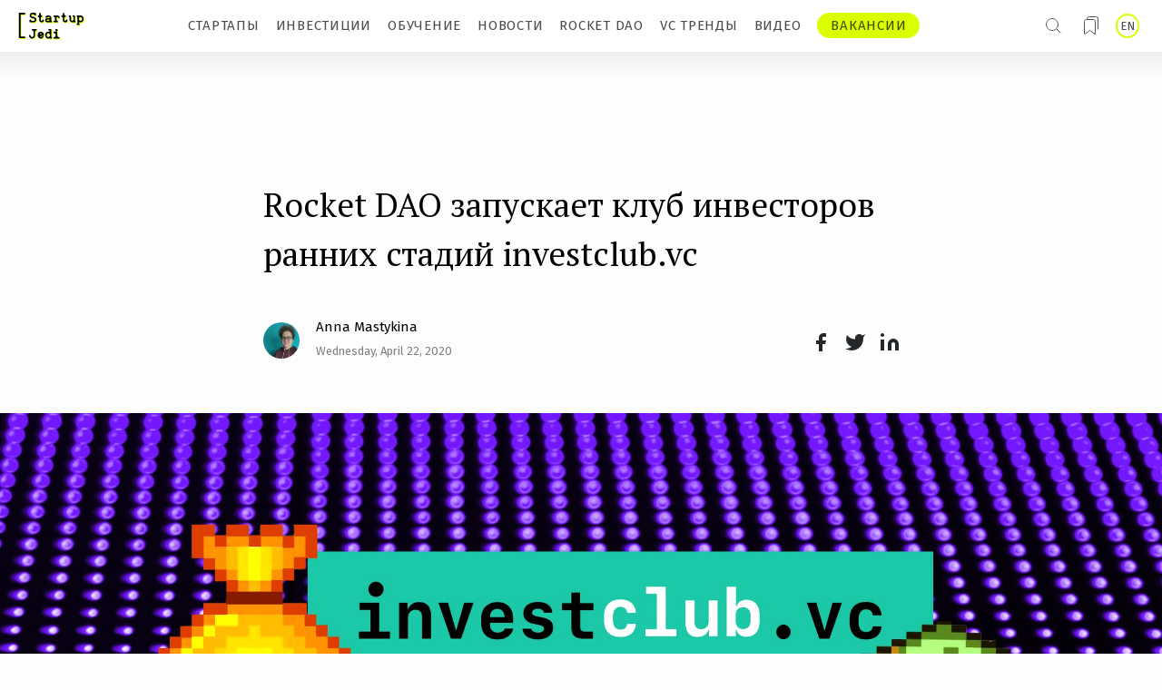

--- FILE ---
content_type: text/html; charset=utf-8
request_url: https://startupjedi.vc/ru/content/rocket-dao-zapuskaet-klub-investorov-rannih-stadiy-investclubvc
body_size: 34778
content:
<!DOCTYPE html>
<html lang="ru" dir="ltr" prefix="og: http://ogp.me/ns# content: http://purl.org/rss/1.0/modules/content/ dc: http://purl.org/dc/terms/ foaf: http://xmlns.com/foaf/0.1/ rdfs: http://www.w3.org/2000/01/rdf-schema# sioc: http://rdfs.org/sioc/ns# sioct: http://rdfs.org/sioc/types# skos: http://www.w3.org/2004/02/skos/core# xsd: http://www.w3.org/2001/XMLSchema#">
<head>
  <link rel="profile" href="http://www.w3.org/1999/xhtml/vocab" />
  <link href="https://fonts.googleapis.com/css?family=Fira+Sans:300,400,500|PT+Serif:400,400i,700&display=swap&subset=cyrillic,cyrillic-ext" rel="stylesheet">
  <meta name="viewport" content="width=device-width, initial-scale=1.0">
  <meta http-equiv="Content-Type" content="text/html; charset=utf-8" />
<link href="https://startupjedi.vc/content/rocket-dao-launching-investclubvc-club-early-stage-investors" rel="alternate" hreflang="en" />
<link href="https://startupjedi.vc/ru/content/rocket-dao-zapuskaet-klub-investorov-rannih-stadiy-investclubvc" rel="alternate" hreflang="ru" />
<script src="https://www.recaptcha.net/recaptcha/api.js?hl=ru" async="async" defer="defer"></script>
<meta about="/ru/editor/angelina-dmitruk" typeof="skos:Concept" property="rdfs:label skos:prefLabel" content="Angelina Dmitruk" />
<link rel="shortcut icon" href="https://startupjedi.vc/sites/default/files/favicon.ico" type="image/vnd.microsoft.icon" />
<meta name="robots" content="index, follow" />
<meta name="description" content="Инвестиционный клуб нового типа 90% инвестиций на стадиях Pre-seed и раннего Seed поступают именно от бизнес ангелов. Для инвестора финансирование стартапов на ранних стадиях - это одновременно возможность кратно приумножить инвестиции и высокий риск: шансы на возврат от вложенных средств в лучшем случае 1 к 10." />
<meta name="generator" content="Drupal 7 (https://www.drupal.org)" />
<link rel="canonical" href="https://startupjedi.vc/ru/content/rocket-dao-zapuskaet-klub-investorov-rannih-stadiy-investclubvc" />
<link rel="shortlink" href="https://startupjedi.vc/ru/node/275" />
<meta property="og:site_name" content="Startup Jedi | СМИ про стартапы, инвестиции и тенденции венчурного рынка" />
<meta property="og:type" content="article" />
<meta property="og:url" content="https://startupjedi.vc/ru/content/rocket-dao-zapuskaet-klub-investorov-rannih-stadiy-investclubvc" />
<meta property="og:title" content="Rocket DAO запускает клуб инвесторов ранних стадий investclub.vc" />
<meta property="og:description" content="Инвестиционный клуб нового типа 90% инвестиций на стадиях Pre-seed и раннего Seed поступают именно от бизнес ангелов. Для инвестора финансирование с тартапов на ранних стадиях - это одновременно возможность кратно приумножить инвестиции и высокий риск: шансы на возврат от вложенных средств в лучшем случае 1 к 10. Не открою Америку, если скажу, что ангельские синдикаты помогают бизнес ангелам (со средними чеками примерно в $10-50 тыс.) объединяться для диверсификации рисков инвестирования, расширения инвестиционного портфеля и разнопрофильной менторской помощи стартапам." />
<meta property="og:updated_time" content="2021-06-03T18:22:34+03:00" />
<meta property="og:image" content="https://startupjedi.vc/sites/default/files/field/image/main_small_5.jpg" />
  <title>Rocket DAO запускает клуб инвесторов ранних стадий investclub.vc</title>
  <link type="text/css" rel="stylesheet" href="https://startupjedi.vc/sites/default/files/css/css_lQaZfjVpwP_oGNqdtWCSpJT1EMqXdMiU84ekLLxQnc4.css" media="all" />
<link type="text/css" rel="stylesheet" href="https://startupjedi.vc/sites/default/files/css/css_IlEPbEtF0T2RN4d8M0BY-k3PZJzGv0z3RWBs8T3ZpEM.css" media="all" />
<link type="text/css" rel="stylesheet" href="https://startupjedi.vc/sites/default/files/css/css_PGbJgHCUCBf4dg7K9Kt8aAwsApndP4GZ9RuToPy3-Fk.css" media="all" />
<link type="text/css" rel="stylesheet" href="https://startupjedi.vc/sites/all/modules/popup/popup.css?r8kig2" media="all" />
<link type="text/css" rel="stylesheet" href="https://startupjedi.vc/sites/default/files/css/css_BCZ7nk9ouf0m4ps1kMdk94yImpr1Swb-HvRpIfDuZIU.css" media="all" />
<link type="text/css" rel="stylesheet" href="//maxcdn.bootstrapcdn.com/font-awesome/4.7.0/css/font-awesome.min.css" media="all" />
<link type="text/css" rel="stylesheet" href="https://startupjedi.vc/sites/default/files/css/css_Te5mICxTFJeP0FGrWvaRPK-hDtV5ylvZHCh7KBYetW0.css" media="all" />

    <link rel="apple-touch-icon" sizes="180x180" href="/apple-touch-icon.png">
    <link rel="icon" type="image/png" sizes="32x32" href="/favicon-32x32.png">
    <link rel="icon" type="image/png" sizes="16x16" href="/favicon-16x16.png">
    <link rel="manifest" href="/site.webmanifest">
    <link rel="mask-icon" href="/safari-pinned-tab.svg" color="#6c7577">
    <meta name="msapplication-TileColor" content="#fffefe">
    <meta name="theme-color" content="#ffffff">


    <!-- HTML5 element support for IE6-8 -->
  <!--[if lt IE 9]>
    <script src="https://cdn.jsdelivr.net/html5shiv/3.7.3/html5shiv-printshiv.min.js"></script>
  <![endif]-->
    <script src="https://ajax.googleapis.com/ajax/libs/jquery/2.2.0/jquery.min.js"></script>
  <script src="//code.jquery.com/jquery-1.10.2.min.js"></script>
<script>window.jQuery || document.write("<script src='/sites/all/modules/jquery_update/replace/jquery/1.10/jquery.min.js'>\x3C/script>")</script>
<script src="https://startupjedi.vc/sites/default/files/js/js_Hfha9RCTNm8mqMDLXriIsKGMaghzs4ZaqJPLj2esi7s.js"></script>
<script src="https://startupjedi.vc/sites/default/files/js/js_FVhN18bbqzYEkTilvl31hOmd8NQtZUZya3wnwWYKd_Y.js"></script>
<script src="https://startupjedi.vc/sites/all/modules/popup/popup.js?r8kig2"></script>
<script src="https://startupjedi.vc/sites/default/files/js/js_vkVUFjrt6MOvGoERcuZ8GmDXFt0FTAl7Ayk80onwiLU.js"></script>
<script>window.a2a_config=window.a2a_config||{};window.da2a={done:false,html_done:false,script_ready:false,script_load:function(){var a=document.createElement('script'),s=document.getElementsByTagName('script')[0];a.type='text/javascript';a.async=true;a.src='https://static.addtoany.com/menu/page.js';s.parentNode.insertBefore(a,s);da2a.script_load=function(){};},script_onready:function(){da2a.script_ready=true;if(da2a.html_done)da2a.init();},init:function(){for(var i=0,el,target,targets=da2a.targets,length=targets.length;i<length;i++){el=document.getElementById('da2a_'+(i+1));target=targets[i];a2a_config.linkname=target.title;a2a_config.linkurl=target.url;if(el){a2a.init('page',{target:el});el.id='';}da2a.done=true;}da2a.targets=[];}};(function ($){Drupal.behaviors.addToAny = {attach: function (context, settings) {if (context !== document && window.da2a) {if(da2a.script_ready)a2a.init_all();da2a.script_load();}}}})(jQuery);a2a_config.callbacks=a2a_config.callbacks||[];a2a_config.callbacks.push({ready:da2a.script_onready});a2a_config.overlays=a2a_config.overlays||[];a2a_config.templates=a2a_config.templates||{};</script>
<script src="https://startupjedi.vc/sites/default/files/js/js_cjhlkcSsB7YX7qzmfOOirWPpcyiZf4Wr8fkmHqWbJaE.js"></script>
<script src="https://startupjedi.vc/sites/default/files/js/js_DzqesLsGDWZQm-7B5wHcxXyK7cp7ovpzDt9-bVKaecA.js"></script>
<script src="https://startupjedi.vc/sites/default/files/js/js_oYVKp-cluFZQnjxYMtXDmhZY3bwT8PYHYk6oiRMAQDw.js"></script>
<script>jQuery.extend(Drupal.settings, {"basePath":"\/","pathPrefix":"ru\/","setHasJsCookie":0,"ajaxPageState":{"theme":"v1","theme_token":"BtBBR5E3swySKAgZg8qg_ACx5fFTylTYKIPd0v1IXRM","jquery_version":"1.10","js":{"0":1,"sites\/all\/themes\/bootstrap\/js\/bootstrap.js":1,"\/\/code.jquery.com\/jquery-1.10.2.min.js":1,"1":1,"misc\/jquery-extend-3.4.0.js":1,"misc\/jquery-html-prefilter-3.5.0-backport.js":1,"misc\/jquery.once.js":1,"misc\/drupal.js":1,"sites\/all\/modules\/jquery_update\/replace\/ui\/external\/jquery.cookie.js":1,"sites\/all\/modules\/jquery_update\/replace\/misc\/jquery.form.min.js":1,"misc\/ajax.js":1,"sites\/all\/modules\/jquery_update\/js\/jquery_update.js":1,"sites\/all\/modules\/popup\/popup.js":1,"sites\/all\/modules\/dlike\/dlike.js":1,"sites\/all\/modules\/captcha\/captcha.js":1,"misc\/form.js":1,"sites\/all\/themes\/bootstrap\/js\/misc\/_collapse.js":1,"sites\/all\/themes\/bootstrap\/js\/misc\/_progress.js":1,"2":1,"sites\/all\/modules\/field_group\/field_group.js":1,"sites\/all\/modules\/webform\/js\/webform.js":1,"sites\/all\/themes\/v1\/bootstrap\/js\/affix.js":1,"sites\/all\/themes\/v1\/bootstrap\/js\/alert.js":1,"sites\/all\/themes\/v1\/bootstrap\/js\/button.js":1,"sites\/all\/themes\/v1\/bootstrap\/js\/carousel.js":1,"sites\/all\/themes\/v1\/bootstrap\/js\/collapse.js":1,"sites\/all\/themes\/v1\/bootstrap\/js\/dropdown.js":1,"sites\/all\/themes\/v1\/bootstrap\/js\/modal.js":1,"sites\/all\/themes\/v1\/bootstrap\/js\/tooltip.js":1,"sites\/all\/themes\/v1\/bootstrap\/js\/popover.js":1,"sites\/all\/themes\/v1\/bootstrap\/js\/scrollspy.js":1,"sites\/all\/themes\/v1\/bootstrap\/js\/tab.js":1,"sites\/all\/themes\/v1\/bootstrap\/js\/transition.js":1,"sites\/all\/themes\/bootstrap\/js\/misc\/ajax.js":1},"css":{"modules\/system\/system.base.css":1,"sites\/all\/modules\/date\/date_api\/date.css":1,"sites\/all\/modules\/date\/date_popup\/themes\/datepicker.1.7.css":1,"modules\/field\/theme\/field.css":1,"sites\/all\/modules\/logintoboggan\/logintoboggan.css":1,"modules\/node\/node.css":1,"sites\/all\/modules\/youtube\/css\/youtube.css":1,"sites\/all\/modules\/views\/css\/views.css":1,"sites\/all\/modules\/ckeditor\/css\/ckeditor.css":1,"sites\/all\/modules\/ctools\/css\/ctools.css":1,"sites\/all\/modules\/popup\/popup.css":1,"sites\/all\/modules\/dlike\/dlike.css":1,"sites\/all\/modules\/taxonomy_access\/taxonomy_access.css":1,"modules\/locale\/locale.css":1,"sites\/all\/modules\/addtoany\/addtoany.css":1,"sites\/all\/modules\/webform\/css\/webform.css":1,"\/\/maxcdn.bootstrapcdn.com\/font-awesome\/4.7.0\/css\/font-awesome.min.css":1,"sites\/all\/themes\/v1\/css\/style.css":1}},"popup":{"effects":{"show":{"default":"this.body.show();","fade":"\n        if (this.opacity){\n          this.body.fadeTo(\u0027medium\u0027,this.opacity);\n        }else{\n          this.body.fadeIn(\u0027medium\u0027);\n        }","slide-down":"this.body.slideDown(\u0027medium\u0027)","slide-down-fade":"\n        this.body.animate(\n          {\n            height:\u0027show\u0027,\n            opacity:(this.opacity ? this.opacity : \u0027show\u0027)\n          }, \u0027medium\u0027\n        );"},"hide":{"default":"this.body.hide();","fade":"this.body.fadeOut(\u0027medium\u0027);","slide-down":"this.body.slideUp(\u0027medium\u0027);","slide-down-fade":"\n        this.body.animate(\n          {\n            height:\u0027hide\u0027,\n            opacity:\u0027hide\u0027\n          }, \u0027medium\u0027\n        );"}},"linger":"750","delay":"0"},"urlIsAjaxTrusted":{"\/ru\/search":true,"\/ru\/ajax_mail_register_ajax":true,"\/ru\/content\/rocket-dao-zapuskaet-klub-investorov-rannih-stadiy-investclubvc":true},"ajax":{"edit-submit":{"event":"mousedown","keypress":true,"prevent":"click","url":"\/ru\/ajax_mail_register_ajax","submit":{"_triggering_element_name":"op","_triggering_element_value":"\u041f\u0440\u043e\u0434\u043e\u043b\u0436\u0438\u0442\u044c"}}},"field_group":{"div":"default","html-element":"full"},"bootstrap":{"anchorsFix":"0","anchorsSmoothScrolling":"0","formHasError":1,"popoverEnabled":1,"popoverOptions":{"animation":1,"html":0,"placement":"right","selector":"","trigger":"click","triggerAutoclose":1,"title":"","content":"","delay":0,"container":"body"},"tooltipEnabled":1,"tooltipOptions":{"animation":1,"html":0,"placement":"auto left","selector":"","trigger":"hover focus","delay":0,"container":"body"}}});</script>
</head>
<body class="html not-front not-logged-in no-sidebars page-node page-node- page-node-275 node-type-article i18n-ru">
  <div id="skip-link">
    <a href="#main-content" class="element-invisible element-focusable">Skip to main content</a>
  </div>
    
<script>
    $(function () {
        init();
        init_mobile();


        function removeActiveItem(e) {
            let item = $(e);
            for (let i = 0; i < item.length; i++) {
                $(item[i]).removeClass('active')
            }
        }

        function init() {
            $(document).mouseup(function (e) {
                var div = $(".block-link-new-menu .block-item-menu");
                if (!div.is(e.target)
                    && div.has(e.target).length === 0) {
                    removeActiveItem('.block-link-new-menu .block-item-menu');
                }
            });
            let item = $('.block-link-new-menu .block-item-menu a.item');
            for (let i = 0; i < item.length; i++) {
                item[i].onclick = function () {

                    if (!$(this).parent().hasClass('active')) {
                        removeActiveItem('.block-link-new-menu .block-item-menu')
                        $(this).parent().addClass('active');
                    } else {
                        $(this).parent().removeClass('active');
                    }

                }
            }
        }


        function init_mobile() {

            $(document).mouseup(function (e) {
                var div = $(".block-button-hamburger");
                if (!div.is(e.target)
                    && div.has(e.target).length === 0) {
                    removeActiveItem('.block-button-hamburger');
                }
            });

            $('.block-button-hamburger .button-hamburger')[0].onclick = function () {
                if (!$(this).parent().hasClass('active')) {
                    if($width < 901) {
                        if (pageYOffset == 0) {
                            $('.top-header-row').removeClass('active');
                        }
                    }
                    $(this).parent().addClass('active');
                    $('#logo_top_menu').addClass('active');
                    $('html, body').css('overflow', 'hidden');
                } else {
                    $width = $(window).width();
                    if($width < 901) {
                        if (pageYOffset == 0) {
                            $('.top-header-row').addClass('active');
                        }
                    }
                    $(this).parent().removeClass('active');
                    $('#logo_top_menu').removeClass('active');
                    $('html, body').css('overflow', '');
                }
            }

            $(document).mouseup(function (e) {
                var div = $(".block-new-menu-mobile .block-item-menu");
                if (!div.is(e.target)
                    && div.has(e.target).length === 0) {
                    removeActiveItem('.block-new-menu-mobile .block-item-menu');
                }
            });
            let item = $('.block-new-menu-mobile .block-item-menu a.item');
            for (let i = 0; i < item.length; i++) {
                item[i].onclick = function () {

                    if (!$(this).parent().hasClass('active')) {
                        removeActiveItem('.block-new-menu-mobile .block-item-menu')
                        $(this).parent().addClass('active');
                    } else {
                        $(this).parent().removeClass('active');
                    }

                }
            }
        }


    })
</script>

<!-- START Регистрация -->
<div id="login-popup" class="login-popup-wrapper">
<div class="login-popup-container">
<div class='close-button' onclick="hideLoginPopup()"></div>


	<div class="login-popup-content">
	                   <div class="login-title join">Присоединяйтесь к Startup Jedi!</div>
                <div class="login-title welcome">Мы рады видеть Вас снова!</div>
                <div class="login-subtitle">Чтобы прочитать эту статью, получить неограниченный доступ к другим материалам портала и добавлять понравившиеся в закладки</div>
            		                <div class="form-item form-type-ulogin-widget form-group">
            <div id="ulogin" class="ulogin-processed">
                <div class="ulogin-buttons-container">
                    <div class="ulogin-button-facebook" style="cursor: pointer;" onClick="window.location='https://www.facebook.com/dialog/oauth?client_id=152827133728221&redirect_uri=https://startupjedi.vc/login_by_services&response_type=code&scope=email'"></div>
                    <div class="ulogin-button-google" role="button" title="Google" style="cursor: pointer;"  onClick="window.location='https://accounts.google.com/o/oauth2/auth?redirect_uri=https://startupjedi.vc/login_by_services?service=google&response_type=code&client_id=702436359393-etj1q837dsbk1eqv572gned5eto3tula.apps.googleusercontent.com&scope=https://www.googleapis.com/auth/userinfo.email https://www.googleapis.com/auth/userinfo.profile'"></div>
                </div>
            </div>
        </div>
		<!-- кнопка, вызывающая попап реги по мэйлу -->
		<div class='ulogin-buttons-container'>
		    <div class='ulogin-button-mail' onclick="handleEmailReg()">
			                            <span class='join'>Авторизируйтесь через почту</span>
                        <span class='welcome'>Войти через email</span>
                    			</div>
		</div>
		<div class='login-link join'>
		                      У вас уже есть аккаунт? <span onclick="openWelcome()">Да, есть</span>
                		</div>
		<div class='login-link welcome'>
        	                    У вас еще нет аккаунта? <span onclick="openJoin()">Создайте сейчас</span>
                        </div>
		                <div class="login-subtitle">Для совершенствования работы нашего ресурса, мы используем данные о поведении пользователей для внутреннего анализа.<br/>
                                    Мы никогда не станем передавать ваши личные данные третьим лицам.</div>
            	</div>

	 <!-- попап регистрации по мэйлу -->
	<div id="email-register-modal">
        <div class="enter-mail-popup">
        	                    <div class="login-title">Войти через почту</div>
                    <div class="login-subtitle">Введите адрес своей электронной почты, чтобы создать аккаунт.</div>
                    		<form class="user-info-from-cookie" enctype="multipart/form-data" action="/ru/content/rocket-dao-zapuskaet-klub-investorov-rannih-stadiy-investclubvc" method="post" id="user-register-form" accept-charset="UTF-8"><div><div id="ajax-forms-messages"></div><input type="hidden" name="form_build_id" value="form-4ZgKQjyLZODXnjZ5wQRFvlWrhtPZRwCcSplMG5vREz8" />
<input type="hidden" name="form_id" value="user_register_form" />
<div class="required-fields group-settings-wrapper field-group-div"><div class="required-fields right-side-wrapper field-group-div"><div id="edit-account" class="form-wrapper form-group"><input class="username" title="Spaces are allowed; punctuation is not allowed except for periods, hyphens, apostrophes, and underscores." data-toggle="tooltip" type="hidden" name="name" value="email_registration_xU5jWdu5tB" />
<div class="form-item form-item-mail form-type-textfield form-group"> <label class="control-label" for="edit-mail">Ваша почта <span class="form-required" title="This field is required.">*</span></label>
<input class="form-control form-text required" title="A valid e-mail address. All e-mails from the system will be sent to this address. The e-mail address is not made public and will only be used if you wish to receive a new password or wish to receive certain news or notifications by e-mail." data-toggle="tooltip" type="text" id="edit-mail" name="mail" value="" size="60" maxlength="254" /></div><input type="hidden" name="timezone" value="Europe/Moscow" />
</div></div></div><fieldset  class="captcha panel panel-default form-wrapper">
          <legend class="panel-heading">
      <span class="panel-title fieldset-legend">CAPTCHA</span>
    </legend>
          <div class="panel-body">
    <div class="help-block">Этот вопрос предназначен для проверки того, являетесь ли вы человеком, и для предотвращения автоматической рассылки спама.</div>    <input type="hidden" name="captcha_sid" value="40008017" />
<input type="hidden" name="captcha_token" value="079cd651d6977c9eea121532a8db760f" />
<input type="hidden" name="captcha_response" value="Google no captcha" />
<div class="g-recaptcha" data-sitekey="6LdFbO0ZAAAAAEvEMhjlbh5eCqNgwSr4eR6B9x0k" data-theme="light" data-type="image"></div><input type="hidden" name="captcha_cacheable" value="1" />
  </div>
  </fieldset>
<div class="form-actions form-wrapper form-group" id="edit-actions"><button type="submit" id="edit-submit" name="op" value="Продолжить" class="btn btn-default form-submit">Продолжить</button>
</div></div></form>    		<div class='login-link'>
                                        <span onclick="backToMain()">Другие варианты авторизации</span>
                                </div>
        </div>

        <div class="check-inbox-popup">
                                <div class="login-title">Проверьте почту</div>
                    <div class="login-subtitle">Мы только что выслали волшебную ссылку на ваш адрес name@email.com. Чтобы завершить создание аккаунта, перейдите по ней.</div>
                            <button onclick="hideLoginPopup()">OK</button>
        </div>

	</div>

    <!-- попап логина по мэйлу -->
    <div id="email-login-modal">
                        <div class="login-title">Войти через почту</div>
                    <div class="mail-login-wrapper">
            <form action="/ru/content/rocket-dao-zapuskaet-klub-investorov-rannih-stadiy-investclubvc" method="post" id="user-login" accept-charset="UTF-8"><div><div class="form-item form-item-name form-type-textfield form-group"> <label class="control-label" for="edit-name--2">Ваша почта <span class="form-required" title="This field is required.">*</span></label>
<input class="form-control form-text required" title="You may login with either your assigned username or your e-mail address." data-toggle="tooltip" type="text" id="edit-name--2" name="name" value="" size="60" maxlength="60" /></div><div class="form-item form-item-pass form-type-password form-group"> <label class="control-label" for="edit-pass">Пароль <span class="form-required" title="This field is required.">*</span></label>
<input class="form-control form-text required" title="The password field is case sensitive." data-toggle="tooltip" type="password" id="edit-pass" name="pass" size="60" maxlength="128" /></div><input type="hidden" name="form_build_id" value="form-OKWuEaq71Rxd1EC69NkaLUdsvrtfXxcbtQWjuCH_t9w" />
<input type="hidden" name="form_id" value="user_login" />
<div class="login-forgot"><a href="/ru/user/password">Request new password</a></div><div class="form-actions form-wrapper form-group" id="edit-actions--2"><button type="submit" id="edit-submit--2" name="op" value="Войти" class="btn btn-default form-submit">Войти</button>
</div></div></form>        </div>
                        <a class="forgot-pass-title" href="https://startupjedi.vc/user/password?name=" target="_blank">
                    Забыли пароль?
                </a>
            
        <div class='login-link'>
                                <span onclick="backToMain()">Другие варианты авторизации</span>
                        </div>
    </div>

</div>
</div>
<!-- END Регистрация -->
<!-- START Попап поделиться видео -->
<div id="sharing-video-popup" class="login-popup-wrapper">
    <div class="login-popup-container">
        <div class='close-button' onclick="hideElement('sharing-video-popup')"></div>
        <div class="login-popup-content">
                            <div class="login-title welcome">Поделиться видео</div>
                <div class="login-subtitle">Привет! Понравилось видео? Супер!<br>Клик по иконке позволит быстро поделиться им.</div>
                        <div class="subscribe">
                    <span id="copiedtoclipboardPopup">
                                                    Ссылка скопирована
                                            </span>
                <a id="sharing-video-popup-telegram" href="#" target="_blank">
                    <svg width="22" height="23" viewBox="0 0 22 23" fill="none" xmlns="https://www.w3.org/2000/svg">
                        <path fill-rule="evenodd" clip-rule="evenodd" d="M11.0005 22.7109C17.0755 22.7109 22 17.7861 22 11.711C22 5.63581 17.0755 0.710938 11.0005 0.710938C4.92447 0.710938 0 5.63581 0 11.711C0 17.7861 4.92447 22.7109 11.0005 22.7109ZM3.39265 11.0025C3.24469 11.0598 3.12107 11.138 3.05487 11.288V11.498C3.13177 11.6527 3.2661 11.727 3.42282 11.7846C3.92705 11.9705 4.4303 12.1582 4.93452 12.3458C5.37937 12.5113 5.82422 12.6769 6.26907 12.8414C6.35473 12.8732 6.3995 12.919 6.42676 13.0088C6.80347 14.2299 7.18504 15.4497 7.56565 16.6695C7.67662 17.0238 7.94041 17.1042 8.22659 16.8717C8.46508 16.6783 8.70259 16.4846 8.9401 16.2908C9.23796 16.048 9.53583 15.8051 9.83466 15.5631C10.1062 15.3426 10.3077 15.3396 10.5929 15.5464C10.995 15.8381 11.397 16.13 11.8 16.4219C12.3879 16.8492 12.9768 17.2763 13.5657 17.703C13.8811 17.932 14.1488 17.8297 14.2306 17.4475C14.2851 17.1952 14.3367 16.9423 14.3883 16.6895C14.4175 16.5492 14.4457 16.4088 14.4749 16.2685C14.8302 14.5598 15.1855 12.8513 15.5408 11.1428C15.6381 10.6735 15.7364 10.2043 15.8338 9.73514C16.0528 8.68378 16.2718 7.63243 16.4899 6.58095C16.5337 6.36872 16.4285 6.17412 16.2261 6.13726C16.1229 6.11844 16.0002 6.14477 15.899 6.1837C13.2309 7.21023 10.5637 8.23846 7.89661 9.26665C6.39561 9.84533 4.89462 10.4241 3.39265 11.0025Z" fill="#25282B"/>
                    </svg>
                </a>
                <a id="sharing-video-popup-twitter" href="#" target="_blank">
                    <svg width="23" height="19" viewBox="0 0 23 19" fill="none" xmlns="https://www.w3.org/2000/svg">
                        <path d="M22.4459 0.927782C21.5114 1.58699 20.4766 2.09117 19.3816 2.42092C18.7938 1.74512 18.0127 1.26612 17.1438 1.04872C16.275 0.831324 15.3603 0.886009 14.5236 1.20538C13.6868 1.52476 12.9683 2.09341 12.4653 2.83443C11.9622 3.57546 11.6989 4.4531 11.7109 5.34865V6.32456C9.99587 6.36904 8.29646 5.98867 6.76402 5.21734C5.23158 4.44602 3.91369 3.30767 2.92771 1.90369C2.92771 1.90369 -0.975929 10.6869 7.80726 14.5905C5.7974 15.9548 3.40313 16.6389 0.975891 16.5423C9.75908 21.4219 20.4941 16.5423 20.4941 5.31938C20.4932 5.04754 20.4671 4.77638 20.416 4.50937C21.412 3.52711 22.1149 2.28694 22.4459 0.927782Z" fill="#25282B"/>
                    </svg>
                </a>
                <a id="sharing-video-popup-linkedin" href="#" target="_blank">
                    <svg width="24" height="24" viewBox="0 0 24 24" fill="none" xmlns="https://www.w3.org/2000/svg">
                        <path d="M16.0364 7.80713C17.5894 7.80713 19.0788 8.42404 20.1769 9.52215C21.275 10.6203 21.8919 12.1096 21.8919 13.6626V20.494H17.9882V13.6626C17.9882 13.1449 17.7826 12.6485 17.4166 12.2824C17.0505 11.9164 16.5541 11.7108 16.0364 11.7108C15.5188 11.7108 15.0223 11.9164 14.6563 12.2824C14.2902 12.6485 14.0846 13.1449 14.0846 13.6626V20.494H10.181V13.6626C10.181 12.1096 10.7979 10.6203 11.896 9.52215C12.9941 8.42404 14.4835 7.80713 16.0364 7.80713Z" fill="#25282B"/>
                        <path d="M6.27736 8.7832H2.37372V20.4941H6.27736V8.7832Z" fill="#25282B"/>
                        <path d="M4.32554 5.8553C5.4035 5.8553 6.27736 4.98144 6.27736 3.90348C6.27736 2.82552 5.4035 1.95166 4.32554 1.95166C3.24758 1.95166 2.37372 2.82552 2.37372 3.90348C2.37372 4.98144 3.24758 5.8553 4.32554 5.8553Z" fill="#25282B"/>
                    </svg>
                </a>
                <a id="sharing-video-popup-facebook" href="#" target="_blank">
                    <svg width="12" height="21" viewBox="0 0 12 21" fill="none" xmlns="https://www.w3.org/2000/svg">
                        <path d="M11.4101 0.95166H8.48239C7.18825 0.95166 5.94712 1.46575 5.03203 2.38085C4.11693 3.29594 3.60284 4.53707 3.60284 5.83121V8.75894H0.67511V12.6626H3.60284V20.4699H7.50648V12.6626H10.4342L11.4101 8.75894H7.50648V5.83121C7.50648 5.57238 7.6093 5.32416 7.79232 5.14114C7.97534 4.95812 8.22356 4.8553 8.48239 4.8553H11.4101V0.95166Z" fill="#25282B"/>
                    </svg>
                </a>
                <a href="javascript:void(0);" onclick="urltoclipboardPopup()">
                    <svg width="21" height="21" viewBox="0 0 21 21" fill="none" xmlns="https://www.w3.org/2000/svg">
                        <g clip-path="url(#clip0)">
                            <path d="M16.9323 7.91357H9.43229C8.51182 7.91357 7.76562 8.65977 7.76562 9.58024V17.0802C7.76562 18.0007 8.51182 18.7469 9.43229 18.7469H16.9323C17.8528 18.7469 18.599 18.0007 18.599 17.0802V9.58024C18.599 8.65977 17.8528 7.91357 16.9323 7.91357Z" stroke="#25282B" stroke-width="2.5" stroke-linecap="round" stroke-linejoin="round"/>
                            <path d="M4.43231 12.9134H3.59898C3.15695 12.9134 2.73303 12.7378 2.42047 12.4253C2.10791 12.1127 1.93231 11.6888 1.93231 11.2467V3.74674C1.93231 3.30472 2.10791 2.88079 2.42047 2.56823C2.73303 2.25567 3.15695 2.08008 3.59898 2.08008H11.099C11.541 2.08008 11.9649 2.25567 12.2775 2.56823C12.5901 2.88079 12.7656 3.30472 12.7656 3.74674V4.58008" stroke="#25282B" stroke-width="2.5" stroke-linecap="round" stroke-linejoin="round"/>
                        </g>
                        <defs>
                            <clipPath id="clip0">
                                <rect width="20" height="20" fill="white" transform="translate(0.265625 0.413574)"/>
                            </clipPath>
                        </defs>
                    </svg>
                </a>
                <script>
                    function urltoclipboardPopup() {
                        var copyText = document.getElementById("urltoclipboardPopup");
                        copyText.select();
                        document.execCommand("copy");
                        $("#copiedtoclipboardPopup").show();
                        setTimeout(function() { $("#copiedtoclipboardPopup").hide('slow'); }, 2000);
                    }
                </script>

                <input type="text" readonly value="" id="urltoclipboardPopup" style="opacity: 0;">

            </div>
        </div>
    </div>
</div>
</div>
<!-- END Попап поделиться видео -->


<div class="block-new-menu-blog">
    <div class="block-first-menu">
        <div id="logo_top_menu" class="block-logo-new-menu">
            <a href="https://startupjedi.vc/ru">
                <img class="logo-desc" src="https://startupjedi.vc/sites/all/themes/v1/assets/header/startup-jedi-logo.svg" alt="">
                <img class="logo-mob" src="https://startupjedi.vc/sites/all/themes/v1/assets/header/startup-jedi-logo-mob.svg" alt="">
            </a>
        </div>

        <div class="menu-wrapper desc-hide" >
            <div id='search-wrapper' class="search-wrapper" onclick="openSearch()">
                  <div class="region region-seasrch">
    <section id="block-views-exp-search-page-page" class="block block-views clearfix">

      
  <form action="/ru/search" method="get" id="views-exposed-form-search-page-page" accept-charset="UTF-8"><div><div class="views-exposed-form">
  <div class="views-exposed-widgets clearfix">
          <div id="edit-keys-wrapper" class="views-exposed-widget views-widget-filter-keys">
                        <div class="views-widget">
          <div class="form-item form-item-keys form-type-textfield form-group"><input title="Enter the terms you wish to search for." placeholder="Начать поиск" class="form-control form-text" type="text" id="edit-keys" name="keys" value="" size="15" maxlength="128" /></div>        </div>
              </div>
                    <div class="views-exposed-widget views-submit-button">
      <button type="submit" id="edit-submit-search-page" name="" value="ok" class="btn btn-default form-submit">ok</button>
<input type="hidden" name="apply_filter" value="yes" />
    </div>
      </div>
</div>
</div></form>
</section>
  </div>
            </div>

              <div class="region region-header">
    <section id="block-locale-language" class="block block-locale clearfix">

      
  <ul class="language-switcher-locale-url"><li class="en first"><a href="/content/rocket-dao-launching-investclubvc-club-early-stage-investors" class="language-link" xml:lang="en" hreflang="en" title="Rocket DAO is launching investclub.vc - a club for early-stage investors">EN</a></li>
<li class="ru last active"><a href="/ru/content/rocket-dao-zapuskaet-klub-investorov-rannih-stadiy-investclubvc" class="language-link active" xml:lang="ru" hreflang="ru" title="Rocket DAO запускает клуб инвесторов ранних стадий investclub.vc">RU</a></li>
</ul>
</section>
  </div>

                                        <div class="bookmarks-wrapper" onclick="showElement('login-popup')""></div>
            
            <div class="block-button-hamburger-new-menu">
                <div class="block-button-hamburger">
                    <div class="button-hamburger">
                        <svg class="for-open" width="10" height="9" viewBox="0 0 10 9" fill="none" xmlns="https://www.w3.org/2000/svg">
                            <line y1="1.25" x2="10" y2="1.25" stroke="#4A4A4A"/>
                            <line y1="4.75" x2="10" y2="4.75" stroke="#4A4A4A"/>
                            <line y1="8.25" x2="10" y2="8.25" stroke="#4A4A4A"/>
                        </svg>
                        <svg class="for-close" width="38" height="38" viewBox="0 0 38 38" fill="none" xmlns="https://www.w3.org/2000/svg">
                            <rect width="38" height="38" fill="white"/>
                            <line x1="8.38871" y1="8.06979" x2="30.5204" y2="30.2015" stroke="black"/>
                            <line x1="30.5205" y1="8.77689" x2="8.38885" y2="30.9086" stroke="black"/>
                        </svg>

                    </div>
                    <div class="block-new-menu-mobile">

                                                      <div class="region region-navigation">
    
  <div class="block-link-new-menu"><div class="block-item-menu"><a href="/ru/STARTUP_OF_THE_DAY" title="" class="item">СТАРТАПЫ</a></div><div class="block-item-menu"><a href="/ru/INVESTOR_OF_THE_DAY" class="item">ИНВЕСТИЦИИ</a></div><div class="block-item-menu"><a href="/ru/EDUCATION" title="" class="item">ОБУЧЕНИЕ</a></div><div class="block-item-menu"><a href="/ru/NEWS" title="" class="item">НОВОСТИ</a></div><div class="block-item-menu"><a href="/ru/ROCKET_DAO" title="" class="item">ROCKET DAO</a></div><div class="block-item-menu"><a href="/ru/VC_TRENDS" class="item">VC ТРЕНДЫ</a></div><div class="block-item-menu"><a href="/ru/VIDEO" class="item">ВИДЕО</a></div><div class="block-item-menu"><a href="/ru/VACANCIES" class="menu-link-startupedia-ru menu-link-startupedia item">ВАКАНСИИ</a></div></div>
  </div>
                                                                                                                                    <div class="mob-menu-become-an-author" onclick="showElement('login-popup')">
                                    <span>Войти</span>
                                </div>
                                                                                        <div class="mob-menu-login" onclick="showElement('login-popup', 'join-popup')">
                                    <span>Создать аккаунт</span>
                                </div>
                                                    
                        
                        <div class="home-subscribe mob-menu-login">
                                                            <a href="https://t.me/Startup_Jedi_RU" target="_blank">
                                    <svg width="22" height="23" viewBox="0 0 22 23" fill="none" xmlns="http://www.w3.org/2000/svg">
                                        <path fill-rule="evenodd" clip-rule="evenodd" d="M11.0005 22.7109C17.0755 22.7109 22 17.7861 22 11.711C22 5.63581 17.0755 0.710938 11.0005 0.710938C4.92447 0.710938 0 5.63581 0 11.711C0 17.7861 4.92447 22.7109 11.0005 22.7109ZM3.39265 11.0025C3.24469 11.0598 3.12107 11.138 3.05487 11.288V11.498C3.13177 11.6527 3.2661 11.727 3.42282 11.7846C3.92705 11.9705 4.4303 12.1582 4.93452 12.3458C5.37937 12.5113 5.82422 12.6769 6.26907 12.8414C6.35473 12.8732 6.3995 12.919 6.42676 13.0088C6.80347 14.2299 7.18504 15.4497 7.56565 16.6695C7.67662 17.0238 7.94041 17.1042 8.22659 16.8717C8.46508 16.6783 8.70259 16.4846 8.9401 16.2908C9.23796 16.048 9.53583 15.8051 9.83466 15.5631C10.1062 15.3426 10.3077 15.3396 10.5929 15.5464C10.995 15.8381 11.397 16.13 11.8 16.4219C12.3879 16.8492 12.9768 17.2763 13.5657 17.703C13.8811 17.932 14.1488 17.8297 14.2306 17.4475C14.2851 17.1952 14.3367 16.9423 14.3883 16.6895C14.4175 16.5492 14.4457 16.4088 14.4749 16.2685C14.8302 14.5598 15.1855 12.8513 15.5408 11.1428C15.6381 10.6735 15.7364 10.2043 15.8338 9.73514C16.0528 8.68378 16.2718 7.63243 16.4899 6.58095C16.5337 6.36872 16.4285 6.17412 16.2261 6.13726C16.1229 6.11844 16.0002 6.14477 15.899 6.1837C13.2309 7.21023 10.5637 8.23846 7.89661 9.26665C6.39561 9.84533 4.89462 10.4241 3.39265 11.0025Z" fill="#25282B"/>
                                    </svg>
                                </a>
                                <a href="https://www.facebook.com/Startup.Jedi/" target="_blank">
                                    <svg width="12" height="21" viewBox="0 0 12 21" fill="none" xmlns="http://www.w3.org/2000/svg">
                                        <path d="M11.4101 0.95166H8.48239C7.18825 0.95166 5.94712 1.46575 5.03203 2.38085C4.11693 3.29594 3.60284 4.53707 3.60284 5.83121V8.75894H0.67511V12.6626H3.60284V20.4699H7.50648V12.6626H10.4342L11.4101 8.75894H7.50648V5.83121C7.50648 5.57238 7.6093 5.32416 7.79232 5.14114C7.97534 4.95812 8.22356 4.8553 8.48239 4.8553H11.4101V0.95166Z" fill="#25282B"/>
                                    </svg>
                                </a>
                                <a href="https://www.instagram.com/startupjedi.vc/" target="_blank">
                                    <svg width="21" height="21" viewBox="0 0 21 21" fill="none" xmlns="http://www.w3.org/2000/svg">
                                        <path fill-rule="evenodd" clip-rule="evenodd" d="M10.5 1.89263C13.3035 1.89263 13.6369 1.90313 14.7433 1.953C17.5888 2.08294 18.9171 3.4335 19.047 6.25931C19.0969 7.36575 19.1074 7.69781 19.1074 10.5013C19.1074 13.3048 19.0969 13.6369 19.047 14.7446C18.9171 17.5665 17.5914 18.9184 14.7433 19.0483C13.6369 19.0982 13.3048 19.1087 10.5 19.1087C7.6965 19.1087 7.36313 19.0969 6.25669 19.047C3.40463 18.9171 2.08294 17.5626 1.953 14.7433C1.90313 13.6356 1.89131 13.3035 1.89131 10.5C1.89131 7.6965 1.90312 7.36444 1.95431 6.25669C2.08294 3.43219 3.40987 2.08294 6.258 1.953C7.36444 1.90313 7.6965 1.89263 10.5 1.89263ZM5.10825 10.5C5.10825 13.4781 7.52194 15.8917 10.5 15.8917C13.4781 15.8917 15.8917 13.4781 15.8917 10.5C15.8917 7.52194 13.4768 5.10825 10.5 5.10825C7.52325 5.10825 5.10825 7.52194 5.10825 10.5ZM14.8457 4.89563C14.8457 5.59125 15.4101 6.15562 16.1057 6.15562C16.8013 6.15562 17.3657 5.59125 17.3657 4.89563C17.3657 4.2 16.8013 3.63562 16.1057 3.63562C15.4101 3.63562 14.8457 4.2 14.8457 4.89563ZM14.8299 20.937C18.6388 20.7624 20.7638 18.6467 20.937 14.8286C20.9882 13.7091 21 13.3521 21 10.5C21 7.64925 20.9882 7.29094 20.937 6.17006C20.7664 2.36119 18.6467 0.237562 14.8299 0.0629996C13.7091 0.0118121 13.3521 0 10.5 0C7.64794 0 7.29225 0.0118122 6.17137 0.0643122C2.35725 0.237562 0.238875 2.35462 0.0629996 6.17137C0.0118121 7.29094 0 7.64925 0 10.5C0 13.3521 0.0118121 13.7091 0.0629996 14.8286C0.238875 18.6427 2.35462 20.7624 6.17137 20.937C7.29225 20.9882 7.64794 21 10.5 21C13.3521 21 13.7091 20.9882 14.8299 20.937ZM14.0002 10.5C14.0002 12.4333 12.4331 14.0004 10.4998 14.0004C8.56644 14.0004 6.99932 12.4333 6.99932 10.5C6.99932 8.5667 8.56644 6.99957 10.4998 6.99957C12.4331 6.99957 14.0002 8.5667 14.0002 10.5Z" fill="black"/>
                                    </svg>
                                </a>
                                <a href="https://twitter.com/startup_jedi" target="_blank">
                                    <svg width="23" height="19" viewBox="0 0 23 19" fill="none" xmlns="http://www.w3.org/2000/svg">
                                        <path d="M22.4459 0.927782C21.5114 1.58699 20.4766 2.09117 19.3816 2.42092C18.7938 1.74512 18.0127 1.26612 17.1438 1.04872C16.275 0.831324 15.3603 0.886009 14.5236 1.20538C13.6868 1.52476 12.9683 2.09341 12.4653 2.83443C11.9622 3.57546 11.6989 4.4531 11.7109 5.34865V6.32456C9.99587 6.36904 8.29646 5.98867 6.76402 5.21734C5.23158 4.44602 3.91369 3.30767 2.92771 1.90369C2.92771 1.90369 -0.975929 10.6869 7.80726 14.5905C5.7974 15.9548 3.40313 16.6389 0.975891 16.5423C9.75908 21.4219 20.4941 16.5423 20.4941 5.31938C20.4932 5.04754 20.4671 4.77638 20.416 4.50937C21.412 3.52711 22.1149 2.28694 22.4459 0.927782Z" fill="#25282B"/>
                                    </svg>
                                </a>
                                <a href="https://www.youtube.com/channel/UCxSo8B1EHEKhwcYsbGUuL1g" target="_blank">
                                    <svg width="250" height="250" viewBox="0 0 250 250" fill="none" xmlns="http://www.w3.org/2000/svg">
                                        <path d="M45 20C31.2 20 20 31.2 20 45V205C20 218.8 31.2 230 45 230H205C218.8 230 230 218.8 230 205V45C230 31.2 218.8 20 205 20H45ZM75 40H87.002L95 60L102.998 40H115L100 75V95H90V74.9512C87 66.9012 77.05 45.05 75 40ZM125 55C129.45 55 133.85 56.3461 136.65 59.7461C138.8 62.1961 140 66.1477 140 71.3477V78.6523C140 83.8523 139.004 87.4523 136.904 89.9023C134.104 93.2523 129.45 95 125 95C120.55 95 116.003 93.2523 113.203 89.9023C111.053 87.4523 110 83.8523 110 78.6523V71.3965C110 66.1965 111.15 62.1961 113.35 59.7461C116.15 56.3461 119.95 55 125 55ZM145 55H155V85C155.25 86.35 156.697 86.9531 158.047 86.9531C160.097 86.9531 162.7 84.5543 165 81.9043V55H175V95H165V88.0957C160.95 92.0457 157.499 95.0035 152.949 94.8535C149.649 94.7535 147.351 93.5523 146.201 91.1523C145.501 89.7523 145 87.4992 145 84.1992V55ZM125 63.0957C124.312 63.0957 123.654 63.2465 123.057 63.5059C122.459 63.7652 121.918 64.1371 121.465 64.5996C121.012 65.0621 120.645 65.6113 120.391 66.2207C120.137 66.8301 120 67.5031 120 68.2031V82.2461C120 83.6461 120.559 84.9246 121.465 85.8496C121.918 86.3121 122.459 86.684 123.057 86.9434C123.654 87.2027 124.312 87.3535 125 87.3535C125.688 87.3535 126.346 87.2027 126.943 86.9434C128.736 86.1652 130 84.3461 130 82.2461V68.2031C130 65.4031 127.75 63.0957 125 63.0957ZM124.951 110H125.049C125.049 110 158.596 110.002 180.996 111.602C184.146 111.952 190.951 112.002 197.051 118.252C201.851 122.952 203.398 133.75 203.398 133.75C203.398 133.75 205 141.403 205 154.053V165.898C205 178.548 203.398 186.201 203.398 186.201C203.398 186.201 201.851 196.999 197.051 201.699C190.951 207.949 184.146 208 180.996 208.35C158.596 209.95 125 210 125 210C125 210 83.3957 209.598 70.5957 208.398C67.0457 207.748 59.0492 207.948 52.9492 201.748C48.1492 196.998 46.6016 186.201 46.6016 186.201C46.6016 186.201 45 178.548 45 165.898V154.053C45 141.403 46.6016 133.75 46.6016 133.75C46.6016 133.75 48.1492 122.952 52.9492 118.252C59.0492 112.002 65.8539 111.952 69.0039 111.602C91.4039 110.002 124.951 110 124.951 110ZM60 130V139.893H70V190H80V139.893H90V130H60ZM125 130V190H135V183.75C138.155 187.655 142.265 190 145.625 190C149.385 190 152.666 187.977 153.926 184.102C154.521 182.007 154.96 180.05 155 175.625V161.875C155 156.935 154.331 153.213 153.701 151.113C152.441 147.208 149.39 145.025 145.625 145C140.725 144.965 138.75 147.5 135 151.875V130H125ZM90 145V178.428C90 182.038 90.5023 184.46 91.1523 186.045C92.2523 188.615 94.4953 190 97.6953 190C101.345 190 106.05 187.429 110 183.174V190H120V145H110V176.348C107.8 179.268 104.598 181.445 102.598 181.445C101.298 181.445 100.25 180.898 100 179.463V145H90ZM175.146 145C170.106 145 166.17 146.585 163.32 149.58C161.22 151.79 160 155.403 160 160.088V175.42C160 180.075 161.343 183.333 163.438 185.518C166.292 188.513 170.221 190 175.381 190C180.536 190 184.594 188.434 187.324 185.254C188.524 183.849 189.294 182.268 189.629 180.508C189.719 179.713 190 177.555 190 175H180V178.994C180 181.314 177.76 183.193 175 183.193C172.24 183.193 170 181.309 170 178.994V170H190V167.119V159.893C190 155.218 188.852 151.795 186.787 149.58C184.022 146.585 180.096 145 175.146 145ZM175 152.236C177.76 152.236 180 154.121 180 156.436V163.076H170V156.436C170 154.116 172.24 152.236 175 152.236ZM141.104 153.73C143.829 153.73 145 155.405 145 160.625V174.375C145 179.595 143.829 181.396 141.104 181.396C139.549 181.396 136.58 180.33 135 178.75V156.875C136.58 155.315 139.549 153.73 141.104 153.73Z" fill="black"/>
                                    </svg>
                                </a>
                                <a href="https://www.tiktok.com/@startupjedi.vc" target="_blank">
                                    <svg width="17" height="19" viewBox="0 0 17 19" fill="none" xmlns="http://www.w3.org/2000/svg">
                                        <path d="M16.2562 7.68706C16.101 7.70214 15.9451 7.71005 15.7891 7.71075C14.9469 7.71087 14.1179 7.50125 13.377 7.10083C12.636 6.7004 12.0065 6.12177 11.5451 5.41716V13.2274C11.5451 14.3691 11.2066 15.4852 10.5723 16.4345C9.93799 17.3838 9.03644 18.1237 7.98164 18.5606C6.92684 18.9975 5.76617 19.1118 4.6464 18.8891C3.52663 18.6663 2.49806 18.1166 1.69075 17.3092C0.883441 16.5019 0.333657 15.4734 0.110921 14.3536C-0.111815 13.2338 0.00250143 12.0732 0.439414 11.0184C0.876326 9.96356 1.61621 9.06201 2.5655 8.42771C3.5148 7.79341 4.63087 7.45485 5.77257 7.45485C5.89308 7.45485 6.01087 7.46569 6.12934 7.47313V10.3178C6.01087 10.3036 5.89443 10.2819 5.77257 10.2819C4.99119 10.2819 4.24182 10.5923 3.6893 11.1448C3.13678 11.6973 2.82638 12.4467 2.82638 13.2281C2.82638 14.0095 3.13678 14.7589 3.6893 15.3114C4.24182 15.8639 4.99119 16.1743 5.77257 16.1743C7.40002 16.1743 8.83724 14.8921 8.83724 13.2647L8.86568 0H11.5871C11.7115 1.18247 12.2475 2.2836 13.1015 3.11087C13.9555 3.93814 15.0731 4.43889 16.2589 4.52558V7.68706" fill="black"/>
                                    </svg>
                                </a>
                                                    </div>

                    </div>

                </div>
            </div>

            <div class="avatar-wrapper"
                                    style="background-color: lightgrey; color: #FFF; text-align: center; font-size: 22px; padding-top: 5px;"
                    >
                                    <div id="avatar-menu" class="avatar-menu-wrapper">
                    <div class="name-title">
                                            </div>
                                            <div class="settings-title" onclick="window.open('https://forms.gle/deEfqtHkbzJ9s7GU6', '_blank')">
                            Стать автором
                        </div>
                        <div class="settings-title" onclick="goSettings('settings')">Настройки</div>
                        <div class="settings-title" onclick="window.open('https://startupjedi.vc/user/logout', '_self')">Выход</div>
                                    </div>
            </div>
        </div>
        <div class="menu-wrapper mob-hide" >
            <div id='search-wrapper' class="search-wrapper" onclick="openSearch()">
                  <div class="region region-seasrch">
      <div class="region region-seasrch">
    <section id="block-views-exp-search-page-page" class="block block-views clearfix">

      
  <form action="/ru/search" method="get" id="views-exposed-form-search-page-page" accept-charset="UTF-8"><div><div class="views-exposed-form">
  <div class="views-exposed-widgets clearfix">
          <div id="edit-keys-wrapper" class="views-exposed-widget views-widget-filter-keys">
                        <div class="views-widget">
          <div class="form-item form-item-keys form-type-textfield form-group"><input title="Enter the terms you wish to search for." placeholder="Начать поиск" class="form-control form-text" type="text" id="edit-keys" name="keys" value="" size="15" maxlength="128" /></div>        </div>
              </div>
                    <div class="views-exposed-widget views-submit-button">
      <button type="submit" id="edit-submit-search-page" name="" value="ok" class="btn btn-default form-submit">ok</button>
<input type="hidden" name="apply_filter" value="yes" />
    </div>
      </div>
</div>
</div></form>
</section>
  </div>
  </div>
            </div>
            <div class="bookmarks-wrapper" onclick="showElement('login-popup')""></div>
              <div class="region region-header">
      <div class="region region-header">
    <section id="block-locale-language" class="block block-locale clearfix">

      
  <ul class="language-switcher-locale-url"><li class="en first"><a href="/content/rocket-dao-launching-investclubvc-club-early-stage-investors" class="language-link" xml:lang="en" hreflang="en" title="Rocket DAO is launching investclub.vc - a club for early-stage investors">EN</a></li>
<li class="ru last active"><a href="/ru/content/rocket-dao-zapuskaet-klub-investorov-rannih-stadiy-investclubvc" class="language-link active" xml:lang="ru" hreflang="ru" title="Rocket DAO запускает клуб инвесторов ранних стадий investclub.vc">RU</a></li>
</ul>
</section>
  </div>
  </div>
        </div>
    </div>

                  <div class="region region-navigation">
      <div class="region region-navigation">
    
  <div class="block-link-new-menu"><div class="block-item-menu"><a href="/ru/STARTUP_OF_THE_DAY" title="" class="item">СТАРТАПЫ</a></div><div class="block-item-menu"><a href="/ru/INVESTOR_OF_THE_DAY" class="item">ИНВЕСТИЦИИ</a></div><div class="block-item-menu"><a href="/ru/EDUCATION" title="" class="item">ОБУЧЕНИЕ</a></div><div class="block-item-menu"><a href="/ru/NEWS" title="" class="item">НОВОСТИ</a></div><div class="block-item-menu"><a href="/ru/ROCKET_DAO" title="" class="item">ROCKET DAO</a></div><div class="block-item-menu"><a href="/ru/VC_TRENDS" class="item">VC ТРЕНДЫ</a></div><div class="block-item-menu"><a href="/ru/VIDEO" class="item">ВИДЕО</a></div><div class="block-item-menu"><a href="/ru/VACANCIES" class="menu-link-startupedia-ru menu-link-startupedia item">ВАКАНСИИ</a></div></div>
  </div>
  </div>
    
</div>

<div class='become-member-popup-wrapper text-banner' id='become-member-popup'>
    <div class='become-member-popup'>
        <div class='close-button' onclick="hideElement('become-member-popup')"></div>
        <div class='popup-inner'>
            <div class='content-wrapper'>
                                        <div class='title'>
                            Присоединитесь
                        </div>
                        <div class='subtitle'>
                            к нашему сообществу, создав личный аккаунт (это займет несколько секунд), <strong>чтобы продолжить чтение</strong> этой статьи и получить неограниченный доступ ко всем материалам Startup Jedi!
                        </div>
                        <div class="sign-in-button" onclick="showElement('login-popup', 'join-popup')">
                            Присоединиться
                        </div>
                        <div class="login-text">
                            У меня есть аккаунт, <span onclick="showElement('login-popup')">Войти</span>
                        </div>
                                </div>
        </div>
    </div>
    <!-- <div class="blur-filter"></div> -->
</div>

    <div class='article-scroll-popup-wrapper text-banner' id='article-scroll-popup'>
        <div class='article-scroll-popup'>
            <div class='close-button' onclick="hideElement('article-scroll-popup')"></div>
            <div class='popup-inner'>
                <div class='content-wrapper'>
                    <a href="https://bit.ly/onboardfc1" target="_blank" class="offer-popup1">
                        <img src="/sites/all/themes/v1/img/offer-popup1.png">
                    </a>
                    <a href="https://bit.ly/onboardfc2" target="_blank" class="offer-popup2">
                        <img src="/sites/all/themes/v1/img/offer-popup2.png">
                    </a>
                    <a href="https://bit.ly/onboardfc3" target="_blank" class="offer-popup3">
                        <img src="/sites/all/themes/v1/img/offer-popup3.png">
                    </a>
                    <a href="https://bit.ly/startupjeditg1" target="_blank" class="offer-popup4">
                        <img src="/sites/all/themes/v1/img/offer-popup4.png">
                    </a>
                    <a href="https://bit.ly/telegramsj2" target="_blank" class="offer-popup5">
                        <img src="/sites/all/themes/v1/img/offer-popup5.png">
                    </a>
                </div>
            </div>
        </div>
        <!-- <div class="blur-filter"></div> -->
    </div>

<div class="new-container-block">

    <header role="banner" id="page-header">
        
            </header> <!-- /#page-header -->


    <div class="sli" style="padding-top: 40px;">

        
        <section class="post-section" style="padding: 80px 0 0 0">
                        <!--            -->            <a id="main-content"></a>
                                                    <!-- <h1 id='main-title' class="page-header post-title ">Rocket DAO запускает клуб инвесторов ранних стадий investclub.vc</h1> -->
                                                                                      <div class="region region-content">
    <section id="block-system-main" class="block block-system clearfix">

      
  <div class="group-post-wrapper field-group-div"><div class="field field-name-title field-type-ds field-label-hidden"><div class="field-items"><div class="field-item even" property="dc:title"><h1 class="post-main-title">Rocket DAO запускает клуб инвесторов ранних стадий investclub.vc</h1></div></div></div><div class="group-ava-img"><div class="collapsible group-author-container field-group-div speed-fast effect-none">
      <div><span class="field-group-format-toggler"></span></div>
      <div class="field-group-format-wrapper" style="display: block;"><div class="field field-name-field-author field-type-taxonomy-term-reference field-label-hidden"><div class="field-items"><div class="field-item even"><div class="group-author-wrapper field-group-html-element"><div class="field field-name-field-author-foto field-type-image field-label-hidden"><div class="field-items"><div class="field-item even"><img typeof="foaf:Image" class="img-responsive" src="https://startupjedi.vc/sites/default/files/styles/medium/public/img_4618.jpg?itok=OscNeQlu" width="219" height="220" alt="" /></div></div></div><div class="field field-name-title field-type-ds field-label-hidden"><div class="field-items"><div class="field-item even"><div class="author-title"><a href="/ru/author/anna-mastykina">Anna Mastykina</a></div></div></div></div></div></div></div></div><div class="field field-name-field-data- field-type-datetime field-label-hidden"><div class="field-items"><div class="field-item even"><span class="date-display-single" property="dc:date" datatype="xsd:dateTime" content="2020-04-22T00:00:00+03:00">Wednesday, April 22, 2020</span></div></div></div></div></div><div class="collapsible group-social-wrapper field-group-div speed-fast effect-none">
      <div><span class="field-group-format-toggler"></span></div>
      <div class="field-group-format-wrapper" style="display: block;"><div class="field field-name-addtoany field-type-ds field-label-hidden"><div class="field-items"><div class="field-item even"><span class="a2a_kit a2a_kit_size_32 a2a_target addtoany_list" id="da2a_2">
      
      
      <a class="a2a_button_facebook social-button facebook-icon"></a>
<a class="a2a_button_twitter social-button twitter-icon"></a>
<a class="a2a_button_linkedin social-button linkedin-icon"></a>

    </span>
    </div></div></div></div></div></div><div class="group-all post-wrapper"><div class="collapsible required-fields group-img-and-bookmarks field-group-html-element" id="main-img-wrapper"><div class="field field-name-field-imgmain field-type-image field-label-hidden"><div class="field-items"><div class="field-item even"><img typeof="foaf:Image" class="img-responsive" src="https://startupjedi.vc/sites/default/files/main_big_4.jpg" width="2400" height="1260" alt="" /></div></div></div><div class="group-bookmark-fix-container field-group-html5" id="bookmark-fix-container"><div class="field field-name-bookmarks-text field-type-ds field-label-hidden"><div class="field-items"><div class="field-item even">
<p>
	Startup Jedi</p>

<p>
	Мы общаемся со стартапами и инвесторами, а вы перенимаете опыт.</p>
</div></div></div><div class="field field-name-bookmarks-social field-type-ds field-label-hidden"><div class="field-items"><div class="field-item even">
<div class="block-list-social-link">
	<div class="social-button active-social-button">
		<a href="https://www.facebook.com/Startup.Jedi/" target="_blank"><svg fill="none" height="18" viewbox="0 0 18 18" width="18" xmlns="http://www.w3.org/2000/svg"> <path clip-rule="evenodd" d="M9.6144 18H0.993464C0.444628 18 0 17.5551 0 17.0065V0.993457C0 0.444691 0.4447 0 0.993464 0H17.0066C17.5552 0 18 0.444691 18 0.993457V17.0065C18 17.5552 17.5551 18 17.0066 18H12.4197V11.0294H14.7594L15.1098 8.31288H12.4197V6.57846C12.4197 5.79201 12.6381 5.25601 13.766 5.25601L15.2045 5.25538V2.82566C14.9557 2.79255 14.1017 2.71859 13.1083 2.71859C11.0343 2.71859 9.6144 3.98458 9.6144 6.30943V8.31288H7.26865V11.0294H9.6144V18Z" fill="black" fill-rule="evenodd"></path> </svg> </a></div>

	<div class="social-button active-social-button">
		<a href="https://t.me/Startup_Jedi_RU" target="_blank"><svg fill="none" height="18" viewbox="0 0 18 18" width="18" xmlns="http://www.w3.org/2000/svg"> <path clip-rule="evenodd" d="M9.0004 18C13.9709 18 18 13.9706 18 9.00002C18 4.02944 13.9709 0 9.0004 0C4.02911 0 0 4.02944 0 9.00002C0 13.9706 4.02911 18 9.0004 18ZM2.7763 8.42037C2.65524 8.46727 2.5541 8.53123 2.49994 8.65395V8.82582C2.56286 8.95237 2.67276 9.01313 2.80099 9.06028C3.21354 9.21239 3.62529 9.36594 4.03784 9.51941C4.4018 9.65488 4.76577 9.79035 5.12973 9.92494C5.19982 9.9509 5.23646 9.98842 5.25876 10.0619C5.56697 11.0609 5.87917 12.059 6.19057 13.057C6.28136 13.3469 6.4972 13.4127 6.73134 13.2225C6.92647 13.0642 7.1208 12.9057 7.31512 12.7472C7.55883 12.5485 7.80254 12.3498 8.04704 12.1518C8.26924 11.9714 8.4341 11.9689 8.66745 12.1381C8.99638 12.3768 9.3253 12.6156 9.65502 12.8545C10.1361 13.204 10.6179 13.5535 11.0997 13.9026C11.3578 14.09 11.5768 14.0063 11.6437 13.6935C11.6883 13.4871 11.7305 13.2802 11.7727 13.0734C11.7966 12.9585 11.8197 12.8437 11.8436 12.7289C12.1343 11.3309 12.425 9.93306 12.7157 8.53513C12.7953 8.15118 12.8758 7.76731 12.9554 7.38344C13.1346 6.52324 13.3138 5.66304 13.4922 4.80274C13.528 4.62909 13.442 4.46987 13.2764 4.43972C13.1919 4.42432 13.0916 4.44586 13.0088 4.47772C10.8258 5.3176 8.64356 6.15888 6.46136 7.00013C5.23327 7.47359 4.00518 7.94714 2.7763 8.42037Z" fill="black" fill-rule="evenodd"></path> </svg> </a></div>

	<div class="social-button active-social-button">
		<a href="https://twitter.com/startup_jedi" target="_blank"><svg fill="none" height="16" viewbox="0 0 18 16" width="18" xmlns="http://www.w3.org/2000/svg"> <path clip-rule="evenodd" d="M18 1.80305C17.3386 2.10887 16.6265 2.31569 15.8796 2.4081C16.6424 1.93286 17.2276 1.1793 17.5034 0.281626C16.7892 0.721656 16 1.04179 15.1569 1.2134C14.485 0.46644 13.5246 0 12.4617 0C10.4237 0 8.7702 1.72164 8.7702 3.84481C8.7702 4.14624 8.80189 4.43883 8.86529 4.72052C5.79609 4.55989 3.07557 3.03075 1.25307 0.701858C0.935062 1.2717 0.753322 1.93286 0.753322 2.63691C0.753322 3.97023 1.40518 5.14731 2.39623 5.83708C1.79192 5.81837 1.22137 5.64348 0.72266 5.35741V5.40471C0.72266 7.26831 1.9958 8.82273 3.68625 9.17475C3.37669 9.26498 3.05024 9.31005 2.7132 9.31005C2.47547 9.31005 2.243 9.28696 2.01802 9.24188C2.48814 10.7688 3.85103 11.8809 5.4675 11.9106C4.20392 12.9425 2.6107 13.5575 0.881145 13.5575C0.583209 13.5575 0.288459 13.5399 0 13.5047C1.63447 14.5938 3.57635 15.2308 5.66086 15.2308C12.4543 15.2308 16.168 9.37273 16.168 4.29145C16.168 4.12423 16.1648 3.95702 16.1585 3.79311C16.8801 3.25077 17.5066 2.57421 18 1.80305Z" fill="black" fill-rule="evenodd"></path> </svg> </a></div>

	<div class="break">
		&nbsp;</div>

	<div class="social-button active-social-button">
		<a href="https://www.tiktok.com/@startupjedi.vc" target="_blank"><svg fill="none" height="18" viewbox="0 0 18 18" width="18" xmlns="http://www.w3.org/2000/svg"> <path d="M15.8571 0H2.14286C0.961286 0 0 0.961286 0 2.14286V15.8571C0 17.0387 0.961286 18 2.14286 18H15.8571C17.0387 18 18 17.0387 18 15.8571V2.14286C18 0.961286 17.0387 0 15.8571 0ZM14.1454 7.85271C14.0471 7.86227 13.9485 7.86727 13.8497 7.86771C13.3165 7.86779 12.7917 7.73509 12.3227 7.48159C11.8536 7.22809 11.4551 6.86178 11.163 6.41571V11.3601C11.163 12.0829 10.9487 12.7895 10.5471 13.3904C10.1456 13.9914 9.57482 14.4598 8.90706 14.7364C8.2393 15.013 7.50452 15.0854 6.79563 14.9444C6.08674 14.8033 5.43558 14.4553 4.9245 13.9442C4.41342 13.4331 4.06537 12.782 3.92436 12.0731C3.78335 11.3642 3.85572 10.6294 4.13232 9.96165C4.40892 9.29389 4.87731 8.72315 5.47828 8.3216C6.07925 7.92004 6.78579 7.70571 7.50857 7.70571C7.58486 7.70571 7.65943 7.71257 7.73443 7.71729V9.51814C7.65943 9.50914 7.58571 9.49543 7.50857 9.49543C7.01391 9.49543 6.5395 9.69193 6.18972 10.0417C5.83993 10.3915 5.64343 10.8659 5.64343 11.3606C5.64343 11.8552 5.83993 12.3296 6.18972 12.6794C6.5395 13.0292 7.01391 13.2257 7.50857 13.2257C8.53886 13.2257 9.44872 12.414 9.44872 11.3837L9.46671 2.98629H11.1896C11.2683 3.73487 11.6076 4.43196 12.1483 4.95568C12.6889 5.47939 13.3964 5.79641 14.1471 5.85129V7.85271" fill="black"></path> </svg> </a></div>

	<div class="social-button active-social-button">
		<a href="https://www.instagram.com/startupjedi.vc/" target="_blank"><svg fill="none" height="18" viewbox="0 0 18 18" width="18" xmlns="http://www.w3.org/2000/svg"> <path d="M11.4247 4.116C10.7925 4.0875 10.602 4.0815 9 4.0815C7.398 4.0815 7.20825 4.0875 6.576 4.116C4.9485 4.19025 4.19025 4.96125 4.11675 6.57525C4.0875 7.20825 4.08075 7.398 4.08075 9C4.08075 10.602 4.0875 10.7917 4.116 11.4247C4.19025 13.0357 4.9455 13.8097 6.57525 13.884C7.2075 13.9125 7.398 13.9193 9 13.9193C10.6027 13.9193 10.7925 13.9132 11.4247 13.8848C13.0522 13.8105 13.8097 13.038 13.884 11.4255C13.9125 10.7925 13.9185 10.6027 13.9185 9.00075C13.9185 7.39875 13.9125 7.209 13.884 6.57675C13.8097 4.962 13.0507 4.19025 11.4247 4.116ZM9 12.081C7.29825 12.081 5.919 10.7017 5.919 9C5.919 7.29825 7.299 5.919 9 5.919C10.701 5.919 12.081 7.29825 12.081 9C12.081 10.7017 10.7017 12.081 9 12.081ZM12.2032 6.5175C11.8057 6.5175 11.4832 6.195 11.4832 5.7975C11.4832 5.4 11.8057 5.0775 12.2032 5.0775C12.6007 5.0775 12.9233 5.4 12.9233 5.7975C12.9233 6.195 12.6007 6.5175 12.2032 6.5175ZM11.0002 9C11.0002 10.1047 10.1047 11.0002 9 11.0002C7.89525 11.0002 6.99975 10.1047 6.99975 9C6.99975 7.89525 7.89525 6.99975 9 6.99975C10.1047 6.99975 11.0002 7.89525 11.0002 9ZM14.25 0H3.75C1.67925 0 0 1.67925 0 3.75V14.25C0 16.3207 1.67925 18 3.75 18H14.25C16.3215 18 18 16.3207 18 14.25V3.75C18 1.67925 16.3215 0 14.25 0V0ZM14.964 11.4735C14.865 13.6553 13.6508 14.8643 11.4742 14.964C10.8337 14.9932 10.6298 15 9 15C7.37025 15 7.167 14.9932 6.5265 14.964C4.3455 14.8643 3.1365 13.653 3.036 11.4735C3.00675 10.8338 3 10.6298 3 9C3 7.371 3.00675 7.16625 3.036 6.5265C3.1365 4.3455 4.347 3.13575 6.5265 3.03675C7.167 3.00675 7.37025 3 9 3C10.6298 3 10.8337 3.00675 11.4742 3.036C13.6552 3.13575 14.8665 4.34925 14.964 6.52575C14.9932 7.16625 15 7.371 15 9C15 10.6298 14.9932 10.8338 14.964 11.4735Z" fill="black"></path> </svg> </a></div>

	<div class="social-button active-social-button">
		<svg width="22" height="22" viewBox="0 0 250 250" fill="none" xmlns="http://www.w3.org/2000/svg" style="margin-top: 3px;">
                <path d="M45 20C31.2 20 20 31.2 20 45V205C20 218.8 31.2 230 45 230H205C218.8 230 230 218.8 230 205V45C230 31.2 218.8 20 205 20H45ZM75 40H87.002L95 60L102.998 40H115L100 75V95H90V74.9512C87 66.9012 77.05 45.05 75 40ZM125 55C129.45 55 133.85 56.3461 136.65 59.7461C138.8 62.1961 140 66.1477 140 71.3477V78.6523C140 83.8523 139.004 87.4523 136.904 89.9023C134.104 93.2523 129.45 95 125 95C120.55 95 116.003 93.2523 113.203 89.9023C111.053 87.4523 110 83.8523 110 78.6523V71.3965C110 66.1965 111.15 62.1961 113.35 59.7461C116.15 56.3461 119.95 55 125 55ZM145 55H155V85C155.25 86.35 156.697 86.9531 158.047 86.9531C160.097 86.9531 162.7 84.5543 165 81.9043V55H175V95H165V88.0957C160.95 92.0457 157.499 95.0035 152.949 94.8535C149.649 94.7535 147.351 93.5523 146.201 91.1523C145.501 89.7523 145 87.4992 145 84.1992V55ZM125 63.0957C124.312 63.0957 123.654 63.2465 123.057 63.5059C122.459 63.7652 121.918 64.1371 121.465 64.5996C121.012 65.0621 120.645 65.6113 120.391 66.2207C120.137 66.8301 120 67.5031 120 68.2031V82.2461C120 83.6461 120.559 84.9246 121.465 85.8496C121.918 86.3121 122.459 86.684 123.057 86.9434C123.654 87.2027 124.312 87.3535 125 87.3535C125.688 87.3535 126.346 87.2027 126.943 86.9434C128.736 86.1652 130 84.3461 130 82.2461V68.2031C130 65.4031 127.75 63.0957 125 63.0957ZM124.951 110H125.049C125.049 110 158.596 110.002 180.996 111.602C184.146 111.952 190.951 112.002 197.051 118.252C201.851 122.952 203.398 133.75 203.398 133.75C203.398 133.75 205 141.403 205 154.053V165.898C205 178.548 203.398 186.201 203.398 186.201C203.398 186.201 201.851 196.999 197.051 201.699C190.951 207.949 184.146 208 180.996 208.35C158.596 209.95 125 210 125 210C125 210 83.3957 209.598 70.5957 208.398C67.0457 207.748 59.0492 207.948 52.9492 201.748C48.1492 196.998 46.6016 186.201 46.6016 186.201C46.6016 186.201 45 178.548 45 165.898V154.053C45 141.403 46.6016 133.75 46.6016 133.75C46.6016 133.75 48.1492 122.952 52.9492 118.252C59.0492 112.002 65.8539 111.952 69.0039 111.602C91.4039 110.002 124.951 110 124.951 110ZM60 130V139.893H70V190H80V139.893H90V130H60ZM125 130V190H135V183.75C138.155 187.655 142.265 190 145.625 190C149.385 190 152.666 187.977 153.926 184.102C154.521 182.007 154.96 180.05 155 175.625V161.875C155 156.935 154.331 153.213 153.701 151.113C152.441 147.208 149.39 145.025 145.625 145C140.725 144.965 138.75 147.5 135 151.875V130H125ZM90 145V178.428C90 182.038 90.5023 184.46 91.1523 186.045C92.2523 188.615 94.4953 190 97.6953 190C101.345 190 106.05 187.429 110 183.174V190H120V145H110V176.348C107.8 179.268 104.598 181.445 102.598 181.445C101.298 181.445 100.25 180.898 100 179.463V145H90ZM175.146 145C170.106 145 166.17 146.585 163.32 149.58C161.22 151.79 160 155.403 160 160.088V175.42C160 180.075 161.343 183.333 163.438 185.518C166.292 188.513 170.221 190 175.381 190C180.536 190 184.594 188.434 187.324 185.254C188.524 183.849 189.294 182.268 189.629 180.508C189.719 179.713 190 177.555 190 175H180V178.994C180 181.314 177.76 183.193 175 183.193C172.24 183.193 170 181.309 170 178.994V170H190V167.119V159.893C190 155.218 188.852 151.795 186.787 149.58C184.022 146.585 180.096 145 175.146 145ZM175 152.236C177.76 152.236 180 154.121 180 156.436V163.076H170V156.436C170 154.116 172.24 152.236 175 152.236ZM141.104 153.73C143.829 153.73 145 155.405 145 160.625V174.375C145 179.595 143.829 181.396 141.104 181.396C139.549 181.396 136.58 180.33 135 178.75V156.875C136.58 155.315 139.549 153.73 141.104 153.73Z" fill="black"/>
            </svg></div>
</div>
</div></div></div></div></div><div class="group-text"><div class="field field-name-body field-type-text-with-summary field-label-hidden"><div class="field-items"><div class="field-item even" property="content:encoded"><h1>Инвестиционный клуб нового типа</h1>

<p>90% инвестиций на стадиях Pre-seed и раннего Seed поступают именно от бизнес ангелов. Для инвестора финансирование с тартапов на ранних стадиях - это одновременно возможность кратно приумножить инвестиции и высокий риск: шансы на возврат от вложенных средств в лучшем случае 1 к 10.</p>

<p>Не открою Америку, если скажу, что ангельские синдикаты помогают бизнес ангелам (со средними чеками примерно в $10-50 тыс.) объединяться для диверсификации рисков инвестирования, расширения инвестиционного портфеля и разнопрофильной менторской помощи стартапам. Во всём мире - тысячи синдикатов, сформированных по географическому принципу, сумме инвестиций, стадии, отрасли и бог знает чему ещё.</p>

<p>Рынок ранних инвестиций - это годовой мировой оборот более $20 млрд с постоянным ростом (не учитывая времена пандемии), однако, несмотря на положительную динамику, далеко не всем удаётся получить ROI 8-10X. Так от чего зависит “везение”?</p>

<p>Так звучит описание стандартного workflow при отборе инвестором стартапа на стадии Pre-seed - Seed:</p>

<ol>
	<li style="list-style-type:decimal">
	<p>Отрицание;&nbsp;</p>
	</li>
	<li style="list-style-type:decimal">
	<p>Гнев;</p>
	</li>
	<li style="list-style-type:decimal">
	<p>Торг;</p>
	</li>
	<li style="list-style-type:decimal">
	<p>Депрессия;</p>
	</li>
	<li style="list-style-type:decimal">
	<p>Принятие.</p>
	</li>
</ol>

<p>&nbsp;</p>

<p><strong>А теперь серьёзно:</strong></p>

<ol>
	<li style="list-style-type:decimal">
	<p>Поиск;&nbsp;</p>
	</li>
	<li style="list-style-type:decimal">
	<p>Просмотр pitch deck;</p>
	</li>
	<li style="list-style-type:decimal">
	<p>Непосредственно питч и презентация;</p>
	</li>
	<li style="list-style-type:decimal">
	<p>Общение;</p>
	</li>
	<li style="list-style-type:decimal">
	<p>Запрос супер секретных финансовых документов стартапа;&nbsp;</p>
	</li>
	<li style="list-style-type:decimal">
	<p>Понимание и принятие того факта, что выбор сделан пальцем в небо (или почти);</p>
	</li>
	<li style="list-style-type:decimal">
	<p>Legal;</p>
	</li>
	<li style="list-style-type:decimal">
	<p>И, наконец, инвестиции!</p>
	</li>
</ol>

<p>&nbsp;</p>

<p>Всё это занимает месяцы работы, часто не хватает экспертизы, времени и ресурсов, чтобы провернуть все пункты самостоятельно. Собственно поэтому ангелы предпочитают вступать в ангельские сети (BAN-ы), где бОльшую часть работы уже сделали/ или в принципе готовы делать за них. Сила в единстве. Но ведь инновации - двигатель прогресса, верно? Поэтому мы решили по-новому подойти к вопросу о совместных инвестициях бизнес-ангелов.</p>

<p>...</p>

<h1>Теперь про <a href="https://investclub.vc/ru/?utm_source=sj&amp;utm_medium=new&amp;utm_campaign=sj" target="_blank">investclub.vc</a></h1>

<div><a href="https://investclub.vc/ru/?utm_source=sj&amp;utm_medium=new&amp;utm_campaign=sj"><img alt="инвестклуб" src="/sites/default/files/inline/images/banner_11rus.jpg" /></a></div>

<p>&nbsp;</p>

<p><strong><a href="http://investclub.vc/ru" target="_blank">investclub.vc</a> </strong>- про smart инвестиции в стартапы ранних стадий. Наша цель - выловить многообещающие проекты из “долины смерти” и забустить их прямиком до Series A с помощью клуба бизнес ангелов.</p>

<h2>Откуда стартапы</h2>

<p>Наш фокус - стартапы из стран Восточной Европы. Всем известно, что стоимость идентичных компаний, например, в Беларуси и в США будет отличаться в среднем в 5 раз, а это уже является огромным плюсом для венчурного инвестора. Кроме того, технические умы Восточной Европы на высоком счету по всему миру.</p>

<h2>Какая модель</h2>

<p>BAN-ы прекрасны не только в качестве отсеивающего звена (ведь не любой бизнесмен, именующий себя инвестором, может стать участником сети), но и как обучающее пространство для ангелов. Эту практику мы адаптировали и для investclub.vc.&nbsp;</p>

<p>В Клубе мы выделяем 2 роли: “Лид-инвестор” и “Инвестор”. Лид-инвестор - это опытный венчурный инвестор, который имеет сильную экспертизу и лидировал в нескольких сделках. Инвестор - это ангел, у которого недостаточно опыта, чтобы лидировать в сделках, но он хочет обучиться у профессионалов и участвовать в процессе фандрайзинга под руководством Лид-инвестора.&nbsp;</p>

<div style="text-align:center">
<figure class="image" style="display:inline-block"><a href="https://investclub.vc/ru" target="_blank"><img alt="investclub.vc" src="/sites/default/files/inline/images/pereiti.jpg" /></a>

<figcaption><strong>Кликните по картинке, чтобы узнать больше про investclub.vc</strong></figcaption>
</figure>
</div>

<h2>В чем инновация</h2>

<p>Вернемся к “везению” и целям каждого инвестора выйти на ROI 8-10X. Вся соль скрывается в подготовительной работе, которую, как вы уже могли понять, мы берем на себя.</p>

<p><strong>1. Поиск стартапов</strong></p>

<p>Точнее поиск фаундера, амбициозного и с мощным бэкграундом, который создает венчурную историю, а не очередную кофейню. Для этого в нашей экосистеме уже есть растущая база стартапов - онлайн платформа <a href="https://rocketdao.io/" target="_blank">rocketdao.io</a>. Большое значение тут играет и обширный нетворкинг и активности нашей команды, мы уже зарекомендовали себя на рынке стартапов СНГ через акселерационную программу <a href="https://startupjedi.vc/ru/content/vtoroy-startup-training-camp-startuet-uzhe-v-yanvare" target="_blank">Startup Training Camp</a>&nbsp;- стартапы обращаются к нам за помощью напрямую.</p>

<p><strong>2. Оценка команды&nbsp;</strong></p>

<p>Мы проводим тщательный отбор стартапов, личное знакомство и интервью обязательны. Так мы “вылавливаем” сильные команды, которые готовы вдохновленно работать в течение 5-10 лет над компанией, не перегореть и не сойти с ума.</p>

<p><strong>3. Трекшн</strong></p>

<p>Проконсультировавшись с венчурными фондами и серийными стартаперами, мы определили важнейшие метрики для ежемесячного трэкшена стартапов. Это классный инструмент для а) обучения стартапов и помощи им в определении точек роста: финансовых, стратегических, продуктовых, б) “отсеивания” очевидно не готовых для рэйзинга проектов, в) удобного и наглядного изучения динамики развития стартапов - это и есть сигналы для инвесторов: пора обращать внимание и начинать переговоры с командой или стоит повременить с софт комитментом.&nbsp;</p>

<p><strong>4. Оценка</strong></p>

<p>Чего не хватает многим BAN-ам - так это экспертной комплексной оценки стартапов. В нашем случае, право оценивать мы предоставили аналитикам и партнерам венчурных фондов, такой выбор объясняется довольно просто, ведь фонды - главные инвесторы стартапов на более поздних стадиях, следующих за ангельскими. Оценка проводится по нашим авторским методологиям по важнейшим параметрам: продукт, бизнес модель, рынок и команда. Про нашу оценку мы уже не раз писали, <a href="https://startupjedi.vc/ru/content/kak-ocenivayutsya-startapy-insaydy-ot-menedzhera-venchurnogo-fonda" target="_blank">по ссылке</a> можете ознакомиться с примерами и подходом.&nbsp;</p>

<p><strong>5. Менторинг&nbsp;</strong></p>

<p>Через трэкшен, через организованные менторские сессии с экспертами, через образовательный контент в нашем СМИ <a href="https://startupjedi.vc" target="_blank">Startup Jedi</a>, через личное консультирование и трэкинг. Мы лично ответственно подходим к подготовке стартапов к рэйзингу.</p>

<p><strong>6. Синдикация</strong></p>

<p>Анонсировать начало фандрайзинга в нашей системе могут только стартапы, прошедшие экспертную оценку и регулярно показывавшие честный трэкшен. Затем процедура проста: мы собираем список инвесторов, заинтересованных в стартапе, создаем закрытый дилрум с фаундерами - а дальше магия работы лид-инвестора!</p>

<p>...</p>

<h1>Это работает</h1>

<p>Мы в Rocket DAO уже не раз обкатали эту модель и можем похвастаться несколькими успешными инвестиционными кейсами. Не так давно инвестиции привлек стартап <a href="https://rocketdao.io/startup/586" target="_blank">Caer Sidi</a>, победитель нашего первого Startup Training Camp и первый стартап, прошедший через <a href="https://startupjedi.vc/ru/content/uslugi-na-7-000-mentorskaya-programma-unikalnaya-ocenka-chem-ekosistema-rocket-dao-polezna" target="_blank">всю экосистему Rocket DAO</a>. Это кросс-реальная экосистема, которая объединяет механику онлайн-игр с офлайн-предметами. Чем команда привлекла инвесторов и что в дальнейших планах - <a href="https://startupjedi.vc/ru/content/belarussko-ukrainskiy-startap-caer-sidi-privlyok-pervye-investicii-ot-soosnovatelya" target="_blank">читайте в статье</a>. На подходе пресс-релизы об успешно закрытых сделках стартапов <a href="https://rocketdao.io/startup/624" target="_blank">GamePad</a> (Game store в Telegram с широким выбором игр различных жанров) и <a href="https://rocketdao.io/startup/704" target="_blank">Easy Bloggers</a> (Инфлюенс-маркетинг платформа полного цикла, автоматизирующая работу с лидерами мнений.).</p>

<p>...</p>

<h1>Заинтересованы?</h1>

<p>Чтобы стать частью investclub.vc и на практике оценить эффективность нашего подхода к организации инвестиционного сообщества или задать вопрос - переходите на сайт <a href="http://investclub.vc/ru" target="_blank">https://investclub.vc/ru</a>. Мы с вами свяжемся (серьезно).</p>

<p>Для оперативности, можете напрямую написать менеджеру Клуба (мне, автору статьи) на почту: <a href="http://mailto:yo@investclub.vc" target="_blank">yo@investclub.vc</a>, а ещё лучше в Telegram <a href="https://t.me/annmast" target="_blank">@annmast</a>.</p>

<p>&nbsp;</p>

<p>No pasaran! Всем венчур!</p>

<p>&nbsp;</p>
</div></div></div><div class="group-ava-img post-editors-wrapper"><div class="collapsible group-author-container group-container speed-fast effect-none">
      <div><span class="field-group-format-toggler"></span></div>
      <div class="field-group-format-wrapper" style="display: block;"><div class="field field-name-field-author2 field-type-taxonomy-term-reference field-label-hidden"><div class="field-items"><div class="field-item even"><div class="group-author-wrapper field-group-html-element"><div class="field field-name-field-author-foto field-type-image field-label-hidden"><div class="field-items"><div class="field-item even"><img typeof="foaf:Image" class="img-responsive" src="https://startupjedi.vc/sites/default/files/styles/medium/public/img_4618.jpg?itok=OscNeQlu" width="219" height="220" alt="" /></div></div></div><div class="field field-name-title field-type-ds field-label-hidden"><div class="field-items"><div class="field-item even"><div class="author-title"><a href="/ru/author/anna-mastykina">Anna Mastykina</a></div></div></div></div></div></div></div></div><div class="field field-name-field-field-data- field-type-datetime field-label-hidden"><div class="field-items"><div class="field-item even"><span class="date-display-single" property="dc:date" datatype="xsd:dateTime" content="2020-04-22T00:00:00+03:00">22.04.2020</span></div></div></div></div></div><div class="collapsible group-editor-container container-bottom group-container speed-fast effect-none">
      <div><span class="field-group-format-toggler"></span></div>
      <div class="field-group-format-wrapper" style="display: block;"><div class="field field-name-field-editor field-type-taxonomy-term-reference field-label-hidden"><div class="field-items"><div class="field-item even"><div class="field field-name-field-author-foto field-type-image field-label-hidden"><div class="field-items"><div class="field-item even"><a href="/ru/editor/angelina-dmitruk"><img typeof="foaf:Image" class="img-responsive" src="https://startupjedi.vc/sites/default/files/styles/medium/public/img_1017_1.jpg?itok=nOv-l2Sa" width="220" height="220" alt="" /></a></div></div></div><div class="field field-name-title field-type-ds field-label-hidden"><div class="field-items"><div class="field-item even"><div class="author-title"><a href="/ru/editor/angelina-dmitruk">Angelina Dmitruk</a></div></div></div></div></div></div></div></div></div></div></div></div><div class="required-fields group-social-wrapper-footer field-group-html-element"><div class="field field-name-like field-type-ds field-label-hidden"><div class="field-items"><div class="field-item even"><section id="block-addtoany-addtoany-button" class="block block-addtoany clearfix">

      
  <span class="a2a_kit a2a_kit_size_32 a2a_target addtoany_list" id="da2a_1">
      
      
      <a class="a2a_button_facebook social-button facebook-icon"></a>
<a class="a2a_button_twitter social-button twitter-icon"></a>
<a class="a2a_button_linkedin social-button linkedin-icon"></a>

    </span>
    <script type="text/javascript">
<!--//--><![CDATA[//><!--
if(window.da2a)da2a.script_load();
//--><!]]>
</script>
</section>
</div></div></div></div><div class="field field-name-stay-tuned-and-don-t-forget-to-f field-type-ds field-label-hidden"><div class="field-items"><div class="field-item even"><section id="block-block-6" class="block block-block clearfix">

      
  
<p>
	&nbsp;</p>

<div>
	Подписывайтесь на наши социальные сети:</div>

<p>
	Facebook: <a href="https://www.facebook.com/Startup.Jedi/">facebook.com/Startup.Jedi.ru/</a></p>

<p>
	Telegram: <a href="https://t.me/Startup_Jedi_RU">t.me/Startup_Jedi_RU</a></p>

<p>
	Twitter: <a href="https://twitter.com/startup_jedi">twitter.com/startup_jedi</a></p>

</section>
</div></div></div><div class="required-fields group-comments field-group-html-element"><div class="field field-name-if-comment-count-0 field-type-ds field-label-hidden"><div class="field-items"><div class="field-item even"><div class="comment-wrapper" id="comments">
	<h2 class="title">
                    Комментарии
          
    </h2>
    
	<div class="comment-login" onclick="showElement('login-popup')">
		Войдите для того, чтобы оставить комментарий</div>
		<style type="text/css">.comment-login {
        cursor: pointer;
        margin: 10px 0;
    }
	</style>
</div>
</div></div></div></div></div>

<script type="text/javascript">
    // $('.field-name-body .field-item').html(function(i, text) {

    //   if (text.length >= 1140) {
    //     text = text.substring(0, 1140);
    //     var lastIndex = text.lastIndexOf(" ");
    //     text = text.substring(0, lastIndex) + '...';
    //   }

    //   $(this).html(text);
    // });

    $(document).ready(function(){

        let windowHeight = $(window).height();
        let showPupup = true;

        
        $(window).scroll(function () {

            let mainContentHeight = document.querySelector('body').offsetHeight - windowHeight;
            let windowScrollProcent = window.pageYOffset / mainContentHeight * 100;
            if (windowScrollProcent > 30 && showPupup) {

                $('.article-scroll-popup-wrapper .content-wrapper a').css('display', 'none');
                $('.article-scroll-popup-wrapper .content-wrapper a.offer-popup4').css('display', 'block');

                showElement('article-scroll-popup');
                showPupup = false;

                $.ajax({
                    data: {id:4},
                    url: 'https://startupjedi.vc/set_session_offer_popup',
                    success: function (data) {
                    }
                });
            }
        });
        
        var $element = $('#disqus_thread');
        let showBSP = 1;
        if($element.html()) {
            $(window).scroll(function () {
                var scroll = $(window).scrollTop() + $(window).height();
                //Если скролл до конца елемента
                //var offset = $element.offset().top + $element.height();
                //Если скролл до начала елемента
                var offset = $element.offset().top - 500;

                if (scroll > offset && showBSP) {
                    // $('#block').fadeIn(500);
                    showElement('become-member-popup');
                    showBSP = false;
                    $.ajax({
                        url: 'https://startupjedi.vc/set_session_become_member_popup',
                        success: function (data) {
                        }
                    });
                }
            });
        }
    });

    $(window).on("load", function() {
        //Text banner for guests
        // var $postText = $('.field-name-body');
        // var postTextHeight = $postText.offset().top + $postText.height();
        // document.getElementById('become-member-popup').style.transform = "translateY(" + postTextHeight + "px)";
        // $postText.addClass('post-banner-margin');

        // showElement('become-member-popup');
    });
</script>

</section>
<section id="block-block-4" class="block block-block clearfix">

      
  <!-- Yandex.Metrika counter --><script type="text/javascript" >
   (function(m,e,t,r,i,k,a){m[i]=m[i]||function(){(m[i].a=m[i].a||[]).push(arguments)};
   m[i].l=1*new Date();k=e.createElement(t),a=e.getElementsByTagName(t)[0],k.async=1,k.src=r,a.parentNode.insertBefore(k,a)})
   (window, document, "script", "https://mc.yandex.ru/metrika/tag.js", "ym");

   ym(47522968, "init", {
        clickmap:true,
        trackLinks:true,
        accurateTrackBounce:true,
        webvisor:true
   });
</script><noscript><div><img src="https://mc.yandex.ru/watch/47522968" style="position:absolute; left:-9999px;" alt="" /></div></noscript><!-- /Yandex.Metrika counter --><!-- Facebook Pixel Code --><script>
  !function(f,b,e,v,n,t,s)
  {if(f.fbq)return;n=f.fbq=function(){n.callMethod?
  n.callMethod.apply(n,arguments):n.queue.push(arguments)};
  if(!f._fbq)f._fbq=n;n.push=n;n.loaded=!0;n.version='2.0';
  n.queue=[];t=b.createElement(e);t.async=!0;
  t.src=v;s=b.getElementsByTagName(e)[0];
  s.parentNode.insertBefore(t,s)}(window, document,'script',
  'https://connect.facebook.net/en_US/fbevents.js');
  fbq('init', '692767601492411');
  fbq('track', 'PageView');
</script><noscript><img height="1" width="1" style="display:none"
  src="https://www.facebook.com/tr?id=692767601492411&ev=PageView&noscript=1" />
</noscript><!-- End Facebook Pixel Code -->
<style type="text/css">.format{
    font-family: Fira Sans !important;
    font-size: 30px !important;
    line-height: 40px !important;
    color: #000000 !important;
    display: block !important;
    font-weight: 500 !important;
}
</style>

</section>
<section id="block-block-8" class="block block-block clearfix">

      
  <!-- Global site tag (gtag.js) - Google Analytics -->
<script async src="https://www.googletagmanager.com/gtag/js?id=UA-164045567-1"></script>
<script>
 window.dataLayer = window.dataLayer || [];
 function gtag(){dataLayer.push(arguments);}
 gtag('js', new Date());

 gtag('config', 'UA-164045567-1');
</script>
</section>
  </div>
        </section>

        
    </div>
</div>



<div class="itismore">
      <div class="region region-more">
    <section id="block-views-rondom-block" class="block block-views clearfix">

      
  <div class="view view-rondom view-id-rondom view-display-id-block post-2 main-post view-dom-id-3c731d1bc922fe781726ecc22779239f">
            <div class="view-header">
      
<div class="show-more-wrapper">
     <span class="block-title">Вам может понравиться:</span>
     </div>    </div>
  
  
  
      <div class="view-content">
      

<div id="views-bootstrap-grid-1" class="views-bootstrap-grid-plugin-style">
  
          <div class="row">
                  <div class=" col-xs-12 col-sm-12 col-md-6 col-lg-4">
              
          <div class="group-all views-fieldset" data-module="views_fieldsets">
            <div class="views-field views-field-field-imgmain"><div class="field-content"><a href="/ru/content/ssha-evropa-sng-kitay-kak-legaltech-startap-iz-ukrainy-patentbot-zavoevyvaet-mir"><img typeof="foaf:Image" class="img-responsive" src="https://startupjedi.vc/sites/default/files/2-min_1_1.jpg" width="2402" height="1260" alt="" /></a></div></div>                <div class="group-text views-fieldset" data-module="views_fieldsets">
            <div><span class="span-h2"><a href="/ru/content/ssha-evropa-sng-kitay-kak-legaltech-startap-iz-ukrainy-patentbot-zavoevyvaet-mir">США-Европа-СНГ-Китай: как legaltech стартап из Украины PatentBot завоевывает мир</a></span></div>                <div class="views-field views-field-field-preview-anons"><div class="field-content">О том, что это за проект и как он развивается, рассказала Наталья Владимирова, CEO и ко-фаундер стартапа. </div></div>                <div class="author-img-wrapper views-fieldset" data-module="views_fieldsets">
            <div><div class="post-author-img"><a href="/ru/author/nadezhda-yushkevich"><img typeof="foaf:Image" class="img-responsive" src="https://startupjedi.vc/sites/default/files/styles/thumbnail/public/66349196_470611083750306_4926949219387834368_o.jpg?itok=lE-k-GSd" width="100" height="100" alt="" /></a></div></div>                <div class="post-data-wrapper views-fieldset" data-module="views_fieldsets">
            <div><div class="author-title"><a href="/ru/author/nadezhda-yushkevich" typeof="skos:Concept" property="rdfs:label skos:prefLabel" datatype="">Nadezhda Yushkevich</a></div></div>      </div>

      </div>

      </div>

      </div>

            </div>

                                      <div class=" col-xs-12 col-sm-12 col-md-6 col-lg-4">
              
          <div class="group-all views-fieldset" data-module="views_fieldsets">
            <div class="views-field views-field-field-imgmain"><div class="field-content"><a href="/ru/content/cifrovaya-terapiya-fokus-na-rezultat-ne-na-tehnologiyu-investicii-trendy-novye-vyzovy"><img typeof="foaf:Image" class="img-responsive" src="https://startupjedi.vc/sites/default/files/rocketdao_news_digest_-_may_610.jpg" width="1200" height="630" alt="" /></a></div></div>                <div class="group-text views-fieldset" data-module="views_fieldsets">
            <div><span class="span-h2"><a href="/ru/content/cifrovaya-terapiya-fokus-na-rezultat-ne-na-tehnologiyu-investicii-trendy-novye-vyzovy">Цифровая терапия — фокус на результат, а не на технологию: инвестиции, тренды, новые вызовы развития</a></span></div>                <div class="views-field views-field-field-preview-anons"><div class="field-content">Что происходит с рынком цифровой терапии сейчас и какие прогнозы на будущее</div></div>                <div class="author-img-wrapper views-fieldset" data-module="views_fieldsets">
            <div><div class="post-author-img"><a href="/ru/author/vladislav-tsvirko"><img typeof="foaf:Image" class="img-responsive" src="https://startupjedi.vc/sites/default/files/styles/thumbnail/public/pro-capture_one_5804_1-2.jpg?itok=EOnEdfsQ" width="95" height="100" alt="" /></a></div></div>                <div class="post-data-wrapper views-fieldset" data-module="views_fieldsets">
            <div><div class="author-title"><a href="/ru/author/vladislav-tsvirko" typeof="skos:Concept" property="rdfs:label skos:prefLabel" datatype="">Vladislav Tsvirko</a></div></div>      </div>

      </div>

      </div>

      </div>

            </div>

                                                              <div class="clearfix visible-md-block"></div>
                                                                                <div class=" col-xs-12 col-sm-12 col-md-6 col-lg-4">
              
          <div class="group-all views-fieldset" data-module="views_fieldsets">
            <div class="views-field views-field-field-imgmain"><div class="field-content"><a href="/ru/content/issledovanie-trendov-rynka-kak-nayti-novyy-put-razvitiya-biznesa"><img typeof="foaf:Image" class="img-responsive" src="https://startupjedi.vc/sites/default/files/rocketdao_news_news_55-min.jpg" width="1200" height="630" alt="" /></a></div></div>                <div class="group-text views-fieldset" data-module="views_fieldsets">
            <div><span class="span-h2"><a href="/ru/content/issledovanie-trendov-rynka-kak-nayti-novyy-put-razvitiya-biznesa">Исследование трендов рынка: как найти новый путь развития бизнеса</a></span></div>                <div class="views-field views-field-field-preview-anons"><div class="field-content">Разбираемся, как искать новые направления, которые будут активно расти в ближайшем будущем.</div></div>                <div class="author-img-wrapper views-fieldset" data-module="views_fieldsets">
            <div><div class="post-author-img"><a href="/ru/author/valentin-mihaltsov"><img typeof="foaf:Image" class="img-responsive" src="https://startupjedi.vc/sites/default/files/styles/thumbnail/public/51392139_2020970707987724_6972075563271847936_o.jpg?itok=j11miqu1" width="100" height="100" alt="" /></a></div></div>                <div class="post-data-wrapper views-fieldset" data-module="views_fieldsets">
            <div><div class="author-title"><a href="/ru/author/valentin-mihaltsov" typeof="skos:Concept" property="rdfs:label skos:prefLabel" datatype="">Valentin Mihaltsov</a></div></div>      </div>

      </div>

      </div>

      </div>

            </div>

                                                                                        <div class="clearfix visible-lg-block"></div>
                                                  </div>
    
  </div>
    </div>
  
  
  
  
  
  
</div>
</section>
  </div>
</div>



<div class="block-footer new">
    <div class="container">
        <div class="footer-new-top">
            <div class="logo-footer">
                <a href="/">
                    <img src="/sites/all/themes/v1/assets/footer/LOGO-RocketDAO.svg" alt="">
                </a>
            </div>
            <div class="footer-new-subscribe">
                <form class="webform-client-form webform-client-form-157" action="/ru/content/rocket-dao-zapuskaet-klub-investorov-rannih-stadiy-investclubvc" method="post" id="webform-client-form-157" accept-charset="UTF-8"><div><div class="form-item webform-component webform-component-email webform-component--email form-group form-item form-item-submitted-email form-type-webform-email form-group"><input required="required" class="email form-control form-text form-email required" placeholder="Введите ваш email" type="email" id="edit-submitted-email" name="submitted[email]" size="60" /> <label class="control-label element-invisible" for="edit-submitted-email">email <span class="form-required" title="This field is required.">*</span></label>
</div><div class="sub-button"<div class="webform-progressbar">
  

  
  </div>
<input type="hidden" name="details[sid]" />
<input type="hidden" name="details[page_num]" value="1" />
<input type="hidden" name="details[page_count]" value="1" />
<input type="hidden" name="details[finished]" value="0" />
<input type="hidden" name="form_build_id" value="form-1EDnA5qGDOL38Oq7Ps2oNucotOmDt7D9pUjQ5eifFYA" />
<input type="hidden" name="form_id" value="webform_client_form_157" />
<div class="form-actions"><button class="webform-submit button-primary btn btn-default form-submit" type="submit" name="op" value="Подписаться на новости">Подписаться на новости</button>
</div></div></div></form>            </div>
        </div>
        <div class="row-b footer-menu-row">
            <div class="footer-menu-col col">
                <div class="block-col-link-list">
                    <a class="title-link-list" href="https://rocketdao.io/">rocketdao.io</a>
                                            <a href="https://rocketdao.io/start_reg?type=8">Регистрация</a>
                        <a href="https://rocketdao.io/startup_test">Пройти тест</a>
                                        <a class="link-list-email" href="mailto:support@rocketdao.io">support@rocketdao.io</a>
                </div>
                <div class="block-list-social-link">
                    <div class="social-button active-social-button">
                        <a href="https://web.facebook.com/RocketDAO/" target="_blank"><i class="fab fa-facebook" aria-hidden="true"></i></a>
                    </div>
                    <div class="social-button active-social-button">
                        <a href="https://www.linkedin.com/company/rocket-dao" target="_blank"><i class="fab fa-linkedin" aria-hidden="true"></i></a>
                    </div>
                    <div class="social-button active-social-button">
                        <a href="https://medium.com/@rocketdao" target="_blank"><i class="fab fa-medium" aria-hidden="true"></i></a>
                    </div>
                    <div class="social-button active-social-button">
                        <a href="https://twitter.com/rocketdao_io" target="_blank"><i class="fab fa-twitter-square" aria-hidden="true"></i></a>
                    </div>
                    <div class="social-button active-social-button">
                        <a href="https://www.instagram.com/rocketdao.io/" target="_blank">
                            <svg width="19" height="18" viewBox="0 0 19 18">
                                <path d="M11.637 4.116c-.633-.028-.823-.034-2.425-.034-1.602 0-1.792.006-2.424.034-1.628.074-2.386.845-2.46 2.46-.029.632-.035.822-.035 2.424 0 1.602.006 1.792.035 2.425.074 1.61.83 2.385 2.46 2.459.631.028.822.035 2.424.035 1.603 0 1.792-.006 2.425-.034 1.627-.075 2.385-.847 2.459-2.46.028-.633.034-.822.034-2.424 0-1.602-.006-1.792-.034-2.424-.074-1.615-.833-2.387-2.46-2.461zm-2.425 7.965a3.08 3.08 0 110-6.162 3.08 3.08 0 010 6.162zm3.203-5.563a.72.72 0 110-1.44.72.72 0 010 1.44zM11.212 9a2 2 0 11-4 0 2 2 0 014 0zm3.25-9h-10.5a3.75 3.75 0 00-3.75 3.75v10.5A3.75 3.75 0 003.962 18h10.5a3.75 3.75 0 003.75-3.75V3.75A3.75 3.75 0 0014.462 0zm.714 11.473c-.1 2.182-1.313 3.391-3.49 3.491-.64.03-.844.036-2.474.036-1.63 0-1.833-.007-2.474-.036-2.18-.1-3.39-1.311-3.49-3.49-.03-.64-.036-.844-.036-2.474 0-1.629.007-1.834.036-2.473.1-2.181 1.31-3.391 3.49-3.49.64-.03.844-.037 2.474-.037 1.63 0 1.834.007 2.474.036 2.181.1 3.392 1.313 3.49 3.49.03.64.036.845.036 2.474 0 1.63-.007 1.834-.036 2.473z" fill="currentColor"></path>
                            </svg>
                        </a>
                    </div>
                </div>
            </div>
            <div class="footer-menu-col col">
                <div class="block-col-link-list">
                    <a class="title-link-list" href="https://startupjedi.vc/ru" target="_blank">startupjedi.vc</a>
                                            <a href="#">Команда Startup Jedi</a>
                        <a href="https://forms.gle/deEfqtHkbzJ9s7GU6" target="_blank">Стать автором</a>
                                        <a class="link-list-email" href="mailto:yo@startupjedi.vc">yo@startupjedi.vc</a>
                </div>
                                    <div class="block-list-social-link">
                        <div class="social-button active-social-button">
                            <a href="https://www.facebook.com/Startup.Jedi/" target="_blank"><i class="fab fa-facebook" aria-hidden="true"></i></a>
                        </div>
                        <div class="social-button active-social-button">
                            <a href="https://www.youtube.com/channel/UCxSo8B1EHEKhwcYsbGUuL1g" target="_blank"><i class="fab fa-youtube" aria-hidden="true"></i></a>
                        </div>
                        <div class="social-button active-social-button">
                            <a href="https://twitter.com/startup_jedi" target="_blank"><i class="fab fa-twitter-square" aria-hidden="true"></i></a>
                        </div>
                        <div class="social-button active-social-button">
                            <a href="https://t.me/Startup_Jedi_RU" target="_blank"><i class="fab fa-telegram" aria-hidden="true"></i></a>
                        </div>
                        <div class="social-button active-social-button">
                            <a href="https://www.tiktok.com/@startupjedi.vc" target="_blank">
                                <svg width="19" height="18" viewBox="0 0 19 18">
                                    <path d="M16.07 0H2.354A2.145 2.145 0 00.212 2.143v13.714C.212 17.04 1.173 18 2.355 18h13.714a2.145 2.145 0 002.143-2.143V2.143A2.145 2.145 0 0016.069 0zm-1.713 7.853a3.21 3.21 0 01-2.982-1.437v4.944A3.654 3.654 0 117.72 7.706c.077 0 .151.007.226.011v1.801c-.075-.009-.148-.023-.226-.023a1.865 1.865 0 100 3.73c1.03 0 1.94-.811 1.94-1.841l.019-8.398h1.723a3.209 3.209 0 002.957 2.865v2.002" fill="currentColor"></path>
                                </svg>
                            </a>
                        </div>
                        <div class="social-button active-social-button">
                            <a href="https://www.instagram.com/startupjedi.vc/" target="_blank">
                                <svg width="19" height="18" viewBox="0 0 19 18">
                                    <path d="M11.637 4.116c-.633-.028-.823-.034-2.425-.034-1.602 0-1.792.006-2.424.034-1.628.074-2.386.845-2.46 2.46-.029.632-.035.822-.035 2.424 0 1.602.006 1.792.035 2.425.074 1.61.83 2.385 2.46 2.459.631.028.822.035 2.424.035 1.603 0 1.792-.006 2.425-.034 1.627-.075 2.385-.847 2.459-2.46.028-.633.034-.822.034-2.424 0-1.602-.006-1.792-.034-2.424-.074-1.615-.833-2.387-2.46-2.461zm-2.425 7.965a3.08 3.08 0 110-6.162 3.08 3.08 0 010 6.162zm3.203-5.563a.72.72 0 110-1.44.72.72 0 010 1.44zM11.212 9a2 2 0 11-4 0 2 2 0 014 0zm3.25-9h-10.5a3.75 3.75 0 00-3.75 3.75v10.5A3.75 3.75 0 003.962 18h10.5a3.75 3.75 0 003.75-3.75V3.75A3.75 3.75 0 0014.462 0zm.714 11.473c-.1 2.182-1.313 3.391-3.49 3.491-.64.03-.844.036-2.474.036-1.63 0-1.833-.007-2.474-.036-2.18-.1-3.39-1.311-3.49-3.49-.03-.64-.036-.844-.036-2.474 0-1.629.007-1.834.036-2.473.1-2.181 1.31-3.391 3.49-3.49.64-.03.844-.037 2.474-.037 1.63 0 1.834.007 2.474.036 2.181.1 3.392 1.313 3.49 3.49.03.64.036.845.036 2.474 0 1.63-.007 1.834-.036 2.473z" fill="currentColor"></path>
                                </svg>
                            </a>
                        </div>
                    </div>
                
            </div>
            <div class="footer-menu-col col">
                <div class="block-col-link-list">
                    <a class="title-link-list" href="https://foundersclub.vc/" target="_blank">founderslub.vc</a>
                                            <a href="http://bit.ly/onboardfcmain" target="_blank">Присоединиться</a>
                        <a href="https://t.me/founders_club" target="_blank">Подписаться на канал</a>
                                        <a class="link-list-email" href="mailto:yo@foundersclub.vc">yo@foundersclub.vc</a>
                </div>
                <div class="block-list-social-link">
                    <div class="social-button active-social-button">
                        <a href="https://t.me/founders_club" target="_blank"><i class="fab fa-telegram" aria-hidden="true"></i></a>
                    </div>
                </div>
            </div>
            <div class="footer-menu-col col">
                <div class="block-col-link-list">
                    <a class="title-link-list" href="https://investclub.vc/" target="_blank">investclub.vc</a>

                                            <a href="https://t.me/rocketdaobot/?start=am" target="_blank">Онбординг-бот</a>
                        <a href="mailto:yo@investclub.vc?subject=Partnership request" target="_blank">Стать партнером</a>
                                        <a class="link-list-email" href="mailto:yo@investclub.vc">yo@investclub.vc</a>
                </div>
            </div>
            <div class="footer-menu-col col footer-menu-col-soon">
                <div class="block-col-link-list block-col-link-list-soon">
                                            <p class="title-link-list">XYZ Fund (soon)</p><a>Критерии отбора</a><a>Заполнить форму</a>
                                    </div>
            </div>
            <div class="footer-menu-col col">
                                    <a class="footer-advertisement-button" href="/ru/content/prays-list-startup-jedi">Реклама</a>
                            </div>
        </div>
        <div class="footer-bottom">
            <div class="footer-copyright">
                <p>Online media Startup Jedi. All rights reserved. © 2019-2026</p>
                <a class="first-link" href="https://rocketdao.io/document">Agreements</a>
            </div>
        </div>
    </div>
    <div class="notification-container notification-container-empty"><span></span></div>
</div>
<script>
    function goSettings(type) {
            var userId = 0
              switch (type) {
                case 'bookmarks':
                    window.open('https://startupjedi.vc/ru/user/'+ userId + '/bookmarks', '_self');
                    break;
                case 'settings':
                    window.open('https://startupjedi.vc/ru/user/'+ userId + '/edit', '_self');
                    break;
              }

        }
</script>
  <script>da2a.targets=[
{title:"Rocket DAO \u0437\u0430\u043f\u0443\u0441\u043a\u0430\u0435\u0442 \u043a\u043b\u0443\u0431 \u0438\u043d\u0432\u0435\u0441\u0442\u043e\u0440\u043e\u0432 \u0440\u0430\u043d\u043d\u0438\u0445 \u0441\u0442\u0430\u0434\u0438\u0439 investclub.vc",url:"https:\/\/startupjedi.vc\/ru\/content\/rocket-dao-zapuskaet-klub-investorov-rannih-stadiy-investclubvc"},
{title:"Rocket DAO \u0437\u0430\u043f\u0443\u0441\u043a\u0430\u0435\u0442 \u043a\u043b\u0443\u0431 \u0438\u043d\u0432\u0435\u0441\u0442\u043e\u0440\u043e\u0432 \u0440\u0430\u043d\u043d\u0438\u0445 \u0441\u0442\u0430\u0434\u0438\u0439 investclub.vc",url:"https:\/\/startupjedi.vc\/ru\/content\/rocket-dao-zapuskaet-klub-investorov-rannih-stadiy-investclubvc"},
{title:"Rocket DAO \u0437\u0430\u043f\u0443\u0441\u043a\u0430\u0435\u0442 \u043a\u043b\u0443\u0431 \u0438\u043d\u0432\u0435\u0441\u0442\u043e\u0440\u043e\u0432 \u0440\u0430\u043d\u043d\u0438\u0445 \u0441\u0442\u0430\u0434\u0438\u0439 investclub.vc",url:"https:\/\/startupjedi.vc\/ru\/content\/rocket-dao-zapuskaet-klub-investorov-rannih-stadiy-investclubvc"}];
da2a.html_done=true;if(da2a.script_ready&&!da2a.done)da2a.init();da2a.script_load();</script>
<script src="https://startupjedi.vc/sites/default/files/js/js_FbpwIZNwgzwEuuL4Q2HOM07BOSCY5LxL_gwSK4ohQBM.js"></script>



</body>
<script src="/sites/all/themes/v1/templates/script.js"></script>
</html>


--- FILE ---
content_type: image/svg+xml
request_url: https://startupjedi.vc/sites/all/themes/v1/assets/header/bookmarks-icon.svg
body_size: 1112
content:
<svg width="24" height="24" viewBox="0 0 24 24" fill="none" xmlns="http://www.w3.org/2000/svg">
    <g opacity="0.8">
        <path d="M18.7256 16.418C18.8792 16.5188 19.0758 16.5273 19.2375 16.44C19.3992 16.3527 19.5 16.1838 19.5 16V4.44444C19.5 3.9145 19.2706 3.41573 18.8781 3.05495L18.5397 3.42307L18.8781 3.05495C18.487 2.69548 17.965 2.5 17.4286 2.5H9.57143C9.03501 2.5 8.51297 2.69548 8.12189 3.05495C7.72941 3.41572 7.5 3.9145 7.5 4.44444V16C7.5 16.1838 7.60081 16.3527 7.76252 16.44C7.92424 16.5273 8.1208 16.5188 8.27442 16.418L13.5 12.987L18.7256 16.418Z" stroke="#25282B" stroke-linecap="round" stroke-linejoin="round"/>
        <path d="M15.6981 21.3985C15.8494 21.5132 16.0525 21.5322 16.2225 21.4478C16.3925 21.3633 16.5 21.1898 16.5 21V7.66667C16.5 7.10121 16.2885 6.55343 15.9035 6.14515C15.5176 5.73587 14.9878 5.5 14.4286 5.5H6.57143C6.01224 5.5 5.48236 5.73587 5.09647 6.14515C4.71152 6.55343 4.5 7.10121 4.5 7.66667V21C4.5 21.1898 4.60749 21.3633 4.77747 21.4478C4.94746 21.5322 5.15062 21.5132 5.30193 21.3985L10.5 17.4606L15.6981 21.3985Z" fill="white" stroke="#25282B" stroke-linecap="round" stroke-linejoin="round"/>
        <rect x="17" y="14" width="2" height="4" fill="#FCFCFC"/>
    </g>
</svg>


--- FILE ---
content_type: image/svg+xml
request_url: https://startupjedi.vc/sites/all/themes/v1/assets/header/startup-jedi-logo-mob.svg
body_size: 10285
content:
<svg width="64" height="26" viewBox="0 0 64 26" fill="none" xmlns="http://www.w3.org/2000/svg">
<path d="M17.4606 7.24198C17.4606 5.87896 16.4451 4.94355 14.9217 4.6362C13.9462 4.43575 14.0531 4.51593 13.6388 4.42239C13.3448 4.35557 12.356 4.18185 12.356 3.28653C12.356 2.60502 12.8771 2.04377 13.5319 2.04377H14.4673C14.9618 2.04377 15.4027 2.36449 15.5765 2.84555C15.67 3.13954 15.9506 3.36671 16.2847 3.36671C16.6856 3.36671 17.0197 3.03264 17.0197 2.61838V1.30881C17.0197 0.894557 16.6856 0.560482 16.2847 0.560482C15.8832 0.560482 15.4194 0.711023 15.0278 0.622779C14.8452 0.58164 14.6576 0.560482 14.4673 0.560482H13.5319C12.062 0.560482 10.8727 1.77651 10.8727 3.28653C10.8727 4.64956 11.8883 5.57161 13.4117 5.89232C14.3872 6.09276 14.4005 6.03931 14.6945 6.10613C15.0019 6.17294 15.9774 6.34666 15.9774 7.24198C15.9774 7.92349 15.4428 8.48474 14.8014 8.48474H13.2513C12.7569 8.48474 12.3159 8.15066 12.1422 7.65623C12.0219 7.32216 11.6745 7.10835 11.3137 7.17517C10.9662 7.22862 10.699 7.53597 10.699 7.91013V9.2197C10.699 9.63396 11.033 9.96803 11.4339 9.96803C11.8354 9.96803 12.2992 9.81749 12.6909 9.90574C12.8735 9.94687 13.0611 9.96803 13.2513 9.96803H14.8014C16.2713 9.96803 17.4606 8.73864 17.4606 7.24198Z" fill="black"/>
<path d="M24.8853 7.89677C24.8853 7.49588 24.5512 7.1618 24.1369 7.1618C23.7227 7.1618 23.402 7.49588 23.402 7.89677C23.402 8.21748 23.1347 8.48474 22.814 8.48474H22.373C22.0523 8.48474 21.7984 8.21748 21.7984 7.89677V5.47807C21.7984 5.03525 22.1574 4.67629 22.6002 4.67629C23.0011 4.67629 23.3351 4.34221 23.3351 3.92796C23.3351 3.52707 23.0011 3.19299 22.6002 3.19299C22.1574 3.19299 21.7984 2.83402 21.7984 2.39121V1.29545C21.7984 0.881195 21.4643 0.547119 21.0501 0.547119C20.6492 0.547119 20.3151 0.881195 20.3151 1.29545V2.39121C20.3151 2.83402 19.9561 3.19299 19.5133 3.19299C19.0991 3.19299 18.765 3.52707 18.765 3.92796C18.765 4.34221 19.0991 4.67629 19.5133 4.67629C19.9561 4.67629 20.3151 5.03525 20.3151 5.47807V7.89677C20.3151 9.04599 21.2372 9.96803 22.373 9.96803H22.814C23.9632 9.96803 24.8853 9.04599 24.8853 7.89677Z" fill="black"/>
<path d="M33.0181 9.2197C33.0181 8.81881 32.684 8.48474 32.2698 8.48474C32.255 8.48474 32.2431 8.47277 32.2431 8.45801V5.58497C32.2431 4.15513 31.1473 3.19299 29.517 3.19299H28.8488C27.9001 3.19299 27.0315 3.67406 26.5237 4.4892C26.3099 4.85 26.4168 5.30435 26.7776 5.51815C27.125 5.73196 27.5794 5.62506 27.7932 5.27762C28.0203 4.90346 28.4212 4.67629 28.8488 4.67629H29.517C29.8912 4.67629 30.7598 4.76983 30.7598 5.58497C30.7598 5.66515 30.7598 5.83887 30.1718 5.83887H28.1941C27.0582 5.83887 26.1228 6.76091 26.1228 7.89677C26.1228 9.04599 27.0582 9.96803 28.1941 9.96803H29.517C29.7423 9.96803 29.9593 9.94028 30.1668 9.88856C30.5772 9.78621 31.0717 9.96803 31.4947 9.96803H32.2698C32.684 9.96803 33.0181 9.63396 33.0181 9.2197ZM30.1718 7.32216C30.4697 7.32216 30.7459 7.57267 30.6018 7.8334C30.3883 8.21965 29.9818 8.48474 29.517 8.48474H28.1941C27.8733 8.48474 27.6195 8.21748 27.6195 7.89677C27.6195 7.58942 27.8733 7.32216 28.1941 7.32216H30.1718Z" fill="black"/>
<path d="M40.3759 5.25089C40.3759 4.11504 39.4538 3.19299 38.318 3.19299H37.8637C37.7456 3.19299 37.6316 3.20284 37.5214 3.22103C37.2042 3.27342 36.8622 3.19299 36.5407 3.19299L34.9906 3.19299C34.5897 3.19299 34.2556 3.52707 34.2556 3.92796C34.2556 4.34221 34.5897 4.67629 34.9906 4.67629C35.4334 4.67629 35.7924 5.03525 35.7924 5.47807V7.68296C35.7924 8.12577 35.4334 8.48474 34.9906 8.48474C34.5897 8.48474 34.2556 8.81881 34.2556 9.2197C34.2556 9.63396 34.5897 9.96803 34.9906 9.96803H38.0775C38.4917 9.96803 38.8258 9.63396 38.8258 9.2197C38.8258 8.81881 38.4917 8.48474 38.0775 8.48474C37.6347 8.48474 37.2757 8.12577 37.2757 7.68296V5.26426C37.2757 5.26426 37.2757 5.26426 37.2757 5.25089C37.2757 4.94355 37.5429 4.67629 37.8637 4.67629H38.318C38.6387 4.67629 38.8926 4.94355 38.8926 5.25089C38.8926 5.66515 39.2267 5.99922 39.6409 5.99922C40.0418 5.99922 40.3759 5.66515 40.3759 5.25089Z" fill="black"/>
<path d="M48.1212 7.89677C48.1212 7.49588 47.7871 7.1618 47.3729 7.1618C46.9586 7.1618 46.6379 7.49588 46.6379 7.89677C46.6379 8.21748 46.3707 8.48474 46.0499 8.48474L45.609 8.48474C45.2883 8.48474 45.0344 8.21748 45.0344 7.89677V5.47807C45.0344 5.03526 45.3933 4.67629 45.8361 4.67629C46.237 4.67629 46.5711 4.34221 46.5711 3.92796C46.5711 3.52707 46.237 3.19299 45.8361 3.19299C45.3933 3.19299 45.0344 2.83402 45.0344 2.39121V1.29545C45.0344 0.881195 44.7003 0.547119 44.286 0.547119C43.8851 0.547119 43.5511 0.881195 43.5511 1.29545V2.39122C43.5511 2.83402 43.1921 3.19299 42.7493 3.19299C42.335 3.19299 42.001 3.52707 42.001 3.92796C42.001 4.34221 42.335 4.67629 42.7493 4.67629C43.1921 4.67629 43.5511 5.03525 43.5511 5.47806V7.89677C43.5511 9.04599 44.4731 9.96803 45.609 9.96803H46.0499C47.1992 9.96803 48.1212 9.04599 48.1212 7.89677Z" fill="black"/>
<path d="M56.2541 9.2197C56.2541 8.81881 55.92 8.48474 55.5057 8.48474C55.491 8.48474 55.479 8.47277 55.479 8.45801V3.92796C55.479 3.74088 55.3988 3.55379 55.2652 3.4068C55.1182 3.27317 54.9311 3.19299 54.7307 3.19299H53.969C53.5547 3.19299 53.2207 3.52707 53.2207 3.94132C53.2207 4.34221 53.5547 4.67629 53.969 4.67629C53.9838 4.67629 53.9957 4.68825 53.9957 4.70301V7.29543C53.9957 7.95022 53.4612 8.48474 52.8064 8.48474C52.1516 8.48474 51.6171 7.95022 51.6171 7.29543V3.92796C51.6171 3.52707 51.283 3.19299 50.8821 3.19299H50.1071C49.6928 3.19299 49.3588 3.52707 49.3588 3.94132C49.3588 4.34221 49.6928 4.67629 50.1071 4.67629C50.1218 4.67629 50.1338 4.68825 50.1338 4.70301V7.29543C50.1338 8.76536 51.3365 9.96803 52.8064 9.96803C53.0194 9.96803 53.2296 9.9431 53.432 9.89448C53.827 9.7996 54.3244 9.96803 54.7307 9.96803H55.5057C55.92 9.96803 56.2541 9.63396 56.2541 9.2197Z" fill="black"/>
<path d="M63.9994 6.25312C63.9994 4.55602 62.623 3.19299 60.9393 3.19299C60.6504 3.19299 60.3739 3.23308 60.1112 3.30732C59.6713 3.43162 59.0845 3.19299 58.6275 3.19299H57.8524C57.4381 3.19299 57.1041 3.52707 57.1041 3.92796C57.1041 4.34221 57.4381 4.67629 57.8524 4.67629C57.8672 4.67629 57.8791 4.68825 57.8791 4.70301V11.1039C57.8791 11.1186 57.8672 11.1306 57.8524 11.1306C57.4381 11.1306 57.1041 11.4647 57.1041 11.8656C57.1041 12.2798 57.4381 12.6139 57.8524 12.6139H59.3891C59.8034 12.6139 60.1375 12.2798 60.1375 11.8656C60.1375 11.4647 59.8034 11.1306 59.3891 11.1306C59.3744 11.1306 59.3624 11.1186 59.3624 11.1039V10.5509C59.3624 10.1003 59.8693 9.80865 60.31 9.90226C60.5132 9.9454 60.7234 9.96803 60.9393 9.96803C62.623 9.96803 63.9994 8.59164 63.9994 6.90791V6.25312ZM62.5027 6.90791C62.5027 7.7765 61.8078 8.48474 60.9393 8.48474C60.0707 8.48474 59.3624 7.7765 59.3624 6.90791V6.25312C59.3624 5.38452 60.0707 4.67629 60.9393 4.67629C61.8078 4.67629 62.5027 5.38452 62.5027 6.25312V6.90791Z" fill="black"/>
<path d="M17.915 17.2448C17.915 16.8306 17.5809 16.4965 17.1667 16.4965H13.6388C13.2246 16.4965 12.8905 16.8306 12.8905 17.2448C12.8905 17.6591 13.2246 17.9932 13.6388 17.9932C14.1997 17.9932 14.6544 18.4479 14.6544 19.0087L14.6544 22.9776C14.6544 23.7793 13.9996 24.4341 13.1979 24.4341C12.3961 24.4341 11.7413 23.7793 11.7413 22.9776C11.7413 22.5633 11.4072 22.2292 10.993 22.2292C10.5787 22.2292 10.2446 22.5633 10.2446 22.9776C10.2446 24.5945 11.5676 25.9174 13.1979 25.9174C14.8281 25.9174 16.1511 24.5945 16.1511 22.9776V19.0087C16.1511 18.4479 16.6058 17.9932 17.1667 17.9932C17.5809 17.9932 17.915 17.6591 17.915 17.2448Z" fill="black"/>
<path d="M24.8853 22.2025C24.8853 20.5054 23.5089 19.1424 21.8251 19.1424C20.1414 19.1424 18.765 20.5054 18.765 22.2025V22.8573C18.765 24.541 20.1414 25.9174 21.8251 25.9174C22.7605 25.9174 23.6291 25.5032 24.2171 24.7682C24.471 24.4475 24.4176 23.9798 24.0968 23.7259C23.7761 23.472 23.3084 23.5254 23.0545 23.8462C22.7472 24.2203 22.3062 24.4341 21.8251 24.4341C20.788 24.4341 21.3275 23.2715 22.3646 23.2715H24.1369C24.5512 23.2715 24.8853 22.9375 24.8853 22.5232V22.2025ZM21.8251 21.7882C21.061 21.7882 20.5775 20.9774 21.2963 20.718C21.4618 20.6582 21.6399 20.6257 21.8251 20.6257C22.0103 20.6257 22.1885 20.6582 22.354 20.718C23.0728 20.9774 22.5893 21.7882 21.8251 21.7882Z" fill="black"/>
<path d="M33.0181 25.1691C33.0181 24.7682 32.684 24.4341 32.2698 24.4341C32.255 24.4341 32.2431 24.4222 32.2431 24.4074V17.2448C32.2431 16.8306 31.909 16.4965 31.4947 16.4965H29.958C29.5437 16.4965 29.2096 16.8306 29.2096 17.2448C29.2096 17.6457 29.5437 17.9798 29.958 17.9798H30.1758C30.4983 17.9798 30.7598 18.2412 30.7598 18.5637C30.7598 19.0121 30.2629 19.3035 29.8244 19.21C29.6175 19.1659 29.4031 19.1424 29.1829 19.1424C27.4992 19.1424 26.1228 20.5188 26.1228 22.2025V22.8573C26.1228 24.541 27.4992 25.9174 29.1829 25.9174C29.4728 25.9174 29.7502 25.8771 30.0138 25.8023C30.4547 25.6772 31.0364 25.9174 31.4947 25.9174H32.2698C32.684 25.9174 33.0181 25.5833 33.0181 25.1691ZM30.7598 22.8573C30.7598 23.7259 30.0515 24.4341 29.1829 24.4341C28.3143 24.4341 27.6195 23.7259 27.6195 22.8573V22.2025C27.6195 21.3339 28.3143 20.6257 29.1829 20.6257C30.0515 20.6257 30.7598 21.3339 30.7598 22.2025V22.8573Z" fill="black"/>
<path d="M40.3759 25.1691C40.3759 24.7682 40.0418 24.4341 39.6276 24.4341C38.7641 24.4341 38.0641 23.7341 38.0641 22.8707V19.8773C38.0641 19.4764 37.73 19.1424 37.3158 19.1424H35.004C34.5897 19.1424 34.2556 19.4764 34.2556 19.8773C34.2556 20.2916 34.5897 20.6257 35.004 20.6257C35.8675 20.6257 36.5674 21.3257 36.5674 22.1891V22.8707C36.5674 23.7341 35.8675 24.4341 35.004 24.4341C34.5897 24.4341 34.2556 24.7682 34.2556 25.1691C34.2556 25.5833 34.5897 25.9174 35.004 25.9174L39.6276 25.9174C40.0418 25.9174 40.3759 25.5833 40.3759 25.1691ZM38.4917 17.6724C38.4917 17.031 37.9572 16.4965 37.3158 16.4965C36.6743 16.4965 36.1398 17.031 36.1398 17.6724C36.1398 18.3139 36.6743 18.8484 37.3158 18.8484C37.9572 18.8484 38.4917 18.3139 38.4917 17.6724Z" fill="black"/>
<path fill-rule="evenodd" clip-rule="evenodd" d="M1.10104 0.547306C1.09205 0.547019 1.08303 0.546875 1.07398 0.546875C0.613515 0.546875 0.240234 0.920156 0.240234 1.38062L0.240234 24.6474C0.240234 24.653 0.240291 24.6587 0.240403 24.6643C0.240292 24.6699 0.240237 24.6755 0.240237 24.6811C0.240237 25.1416 0.613517 25.5148 1.07398 25.5148H5.74181C6.20227 25.5148 6.57555 25.1416 6.57555 24.6811C6.57555 24.2206 6.20227 23.8474 5.74181 23.8474H1.90772L1.90772 2.2148H5.74228C6.20274 2.2148 6.57602 1.84152 6.57602 1.38105C6.57602 0.920586 6.20274 0.547306 5.74228 0.547306L1.10104 0.547306Z" fill="black"/>
</svg>
